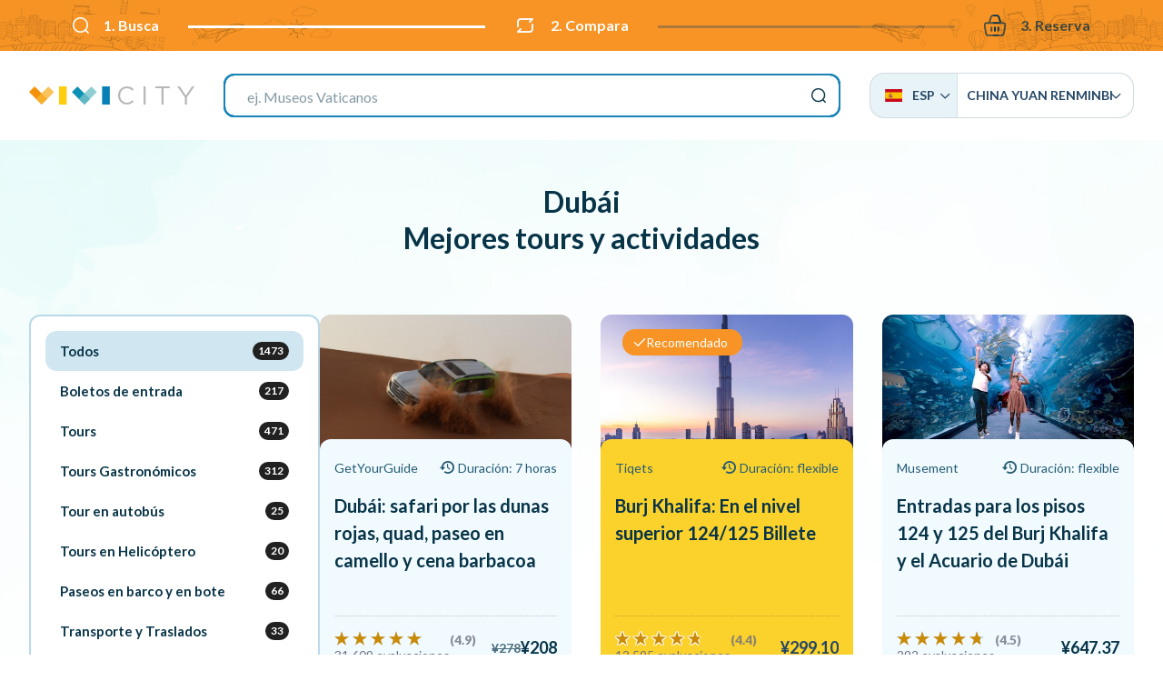

--- FILE ---
content_type: text/html; charset=UTF-8
request_url: https://vivi.city/es/ae/dubai?currency=CNY
body_size: 18215
content:
<!doctype html><html lang="es"><head>
<meta charset="utf-8"><meta http-equiv="x-ua-compatible" content="ie=edge"><meta name="viewport" content="width=device-width, initial-scale=1, maximum-scale=1, user-scalable=0, shrink-to-fit=no"><meta name="apple-mobile-web-app-capable" content="yes"/><meta name="csrf-token" content="nUH5dsDEk8HNgk23JFf6fGUctXBFw5NTmpyFAIge"><base href="//vivi.city/es"><title>Que hacer en Dubái: Tour y entradas sin cola | VIVI CITY</title><meta name="title" content="Que hacer en Dubái: Tour y entradas sin cola | VIVI CITY" /><meta property="og:title" content="Que hacer en Dubái: Tour y entradas sin cola | VIVI CITY" /><meta name="twitter:title" content="Que hacer en Dubái: Tour y entradas sin cola | VIVI CITY" /><meta name="description" content="Encuentra y reserva billete de ingreso rápido y tour guiado por Dubái con VIVI CITY, el motor de búsqueda para atracciones, museos y tour guiados." /><meta property="og:description" content="Encuentra y reserva billete de ingreso rápido y tour guiado por Dubái con VIVI CITY, el motor de búsqueda para atracciones, museos y tour guiados." /><meta name="twitter:description" content="Encuentra y reserva billete de ingreso rápido y tour guiado por Dubái con VIVI CITY, el motor de búsqueda para atracciones, museos y tour guiados." /><meta property="og:image" content="//vivi.city/images/v3/cover-fb-new.jpg"/><meta name="p:domain_verify" content="48e41cd3026ab9c9306f3ce9900a23db"/><link rel="canonical" href="//vivi.city/es/ae/dubai"/><link href="//fonts.googleapis.com/css?family=Lato:300,400,700,900&display=swap" rel="stylesheet"><link rel="stylesheet" href="/css/app.css?id=724bab7a701c6ed0ca88a0a11b48078f"><link rel="stylesheet" href="//cdn.jsdelivr.net/npm/flag-icon-css@3.4.2/css/flag-icon.min.css"><link rel="stylesheet" href="//cdn.jsdelivr.net/npm/tingle.js@0.15.1/dist/tingle.min.css"><link rel="stylesheet" href="//cdn.jsdelivr.net/npm/offside-js@1.4.0/dist/offside.min.css"><link rel="stylesheet" href="//cdn.jsdelivr.net/npm/aos@2.3.4/dist/aos.min.css"><link rel="stylesheet" href="//cdn.jsdelivr.net/npm/swiper@5.1.0/css/swiper.min.css"><link rel="stylesheet" href="//cdn.jsdelivr.net/npm/rateyo@2.3.5/min/jquery.rateyo.min.css"><link rel="icon" type="image/png" sizes="32x32" href="//vivi.city/images/favicon/favicon-32x32.png"><link rel="icon" type="image/png" sizes="16x16" href="//vivi.city/images/favicon/favicon-16x16.png"><link rel="manifest" href="//vivi.city/images/favicon/site.webmanifest"><link rel="mask-icon" href="//vivi.city/images/favicon/safari-pinned-tab.svg" color="#244665"><link rel="shortcut icon" href="//vivi.city/images/favicon/favicon.ico"><meta name="msapplication-TileColor" content="#ffffff"><meta name="msapplication-config" content="//vivi.city/images/favicon/browserconfig.xml"><meta name="theme-color" content="#ffffff"><link rel="alternate" hreflang="de" href="//vivi.city/de/ae/dubai"/><link rel="alternate" hreflang="en" href="//vivi.city/en/ae/dubai"/><link rel="alternate" hreflang="fr" href="//vivi.city/fr/ae/dubai"/><link rel="alternate" hreflang="it" href="//vivi.city/it/ae/dubai"/><link rel="alternate" hreflang="pt" href="//vivi.city/pt/ae/dubai"/><link rel="alternate" hreflang="sv" href="//vivi.city/sv/ae/dubai"/><link rel="alternate" hreflang="ru" href="//vivi.city/ru/ae/dubay"/><link rel="alternate" hreflang="zh" href="//vivi.city/zh/ae/dibai"/>
<style>.page_speed_221039316{ --stepPercentage: 50% } .page_speed_1104628710{ isolation:isolate } .page_speed_1857867714{ enable-background:new 0 0 1375.4 197.7; }</style>
</head><body class=""><div id="top" class="h-0 w-0"></div><header class="relative z-200"><div class="vivi-topbar"><div class="container"><ul class="step-progress-bar flex items-center justify-between text-cello relative container mx-auto overflow-hidden page_speed_221039316"><li class="mr-1 sm:mr-4 xl:mr-8 relative active xl:font-bold"><span class="flex items-center whitespace-no-wrap font-bold"><i class="icon-search mr-2 xl:mr-4 text-16 lg:text-18 sm:text-20 inline"></i> 1. Busca </span></li><li class="mr-1 sm:mr-4 xl:mr-8 relative active xl:font-bold"><span class="flex items-center whitespace-no-wrap font-bold"><i class="icon-compare mr-2 xl:mr-4 text-16 lg:text-18 sm:text-20 inline"></i> 2. Compara </span></li><li class="mr-1 sm:mr-4 xl:mr-8 relative xl:font-bold"><span class="flex items-center whitespace-no-wrap font-bold"><i class="icon-cart mr-2 xl:mr-4 text-16 lg:text-18 sm:text-20 inline"></i> 3. Reserva </span></li></ul></div></div><div class="header-bar z-50"><div class="top-bar"><div class="container mx-auto flex items-center gap-4 justify-center"><div class="flex-grow lg:flex-grow-0 text-center flex items-center justify-start"><a href="//vivi.city/es" class="logo inline-block"><svg class="h-5" xmlns="//www.w3.org/2000/svg" viewBox="0 0 450.88 49.58"><path d="M242.58 24.88v-.14c0-13.47 10.07-24.63 24.08-24.63 8.64 0 13.81 3.06 18.57 7.55l-3.67 3.95c-4-3.81-8.5-6.53-15-6.53-10.55 0-18.44 8.57-18.44 19.53v.14c0 11 8 19.66 18.44 19.66 6.53 0 10.82-2.52 15.37-6.87L285.5 41c-5 5-10.41 8.37-19 8.37-13.79 0-23.92-10.81-23.92-24.49zM312.35 0h5.59v49.54h-5.59zM361 5.17h-16.62V0h38.9v5.17h-16.62v44.35H361zM424.62 29.94L404 0h6.79l16.7 24.77L444.37 0h6.51l-20.6 29.87v19.67h-5.66z" fill="#b9b6b6"/><path fill="#f3920a" d="M.002 15.495L15.311.186l34.047 34.048L34.05 49.542z"/><path fill="#fab435" opacity=".8" class="page_speed_1104628710" d="M18.78 34.282L52.827.235l15.309 15.309-34.047 34.047z"/><path fill="#ffcd0f" d="M81.6.01h21.02v49.53H81.6z"/><path fill="#0b91b6" d="M116.764 15.48L132.073.17l34.054 34.055-15.309 15.309z"/><path fill="#74c2c8" opacity=".8" class="page_speed_1104628710" d="M135.549 34.273L169.603.22l15.309 15.31-34.054 34.053z"/><path fill="#0880b6" d="M199.1.01h21.02v49.53H199.1z"/></svg></a></div><div class="justify-center flex-1 mx-8 hidden lg:flex"><form action="//vivi.city/es/buscar" class="search-bar "><input type="hidden" name="_token" value="nUH5dsDEk8HNgk23JFf6fGUctXBFw5NTmpyFAIge"><label class="mb-0 text-20 flex justify-end"><input type="search" name="q" placeholder="ej. Taj Mahal" class="h-12 border-2 w-full px-6 outline-none rounded-sm" ></label><button type="submit" class="hidden">Buscar</button></form></div><div class="hidden lg:block"><div id="vivi-language-switcher" class="rename7 uppercase text-black relative inline-block text-left "><div class="rename7__rename1 grid grid-columns-2 md:inline-flex"><a href="" data-list="language" class="vivi-flags flex items-center"><span><i class="flag-icon flag-icon-es"></i> Esp</span><i class="icon-arrow text-10 mr-0"></i></a><a href="" data-list="currency" class="vivi-currency flex items-center gap-2"><span>¥</span> China Yuan Renminbi <i class="icon-arrow text-10 mr-0"></i></a></div><div class="rename7__rename2 absolute z-20 w-full md:w-auto" data-list="language"><div class="rename7__rename3 grid grid-columns-1 sm:grid-columns-2"><a href="//vivi.city/de/ae/dubai"><i class="flag-icon flag-icon-de"></i> Deu </a><a href="//vivi.city/en/ae/dubai"><i class="flag-icon flag-icon-gb"></i> Eng </a><a href="//vivi.city/fr/ae/dubai"><i class="flag-icon flag-icon-fr"></i> Fra </a><a href="//vivi.city/it/ae/dubai"><i class="flag-icon flag-icon-it"></i> Ita </a><a href="//vivi.city/pt/ae/dubai"><i class="flag-icon flag-icon-pt"></i> Por </a><a href="//vivi.city/sv/ae/dubai"><i class="flag-icon flag-icon-se"></i> Sve </a><a href="//vivi.city/ru/ae/dubay"><i class="flag-icon flag-icon-ru"></i> Ру́ </a><a href="//vivi.city/zh/ae/dibai"><i class="flag-icon flag-icon-cn"></i> 简体中 </a></div></div><div class="rename7__rename2 absolute z-20 w-full md:w-auto" data-list="currency"><div class="rename7__rename3 grid grid-columns-1 sm:grid-columns-2 md:grid-columns-3"><a href="//vivi.city/es/ae/dubai?currency=EUR" class="--top" > EUR – Euro </a><a href="//vivi.city/es/ae/dubai?currency=AUD" class="--top" > AUD – Australian Dollar </a><a href="//vivi.city/es/ae/dubai?currency=USD" class="--top" > USD – US Dollar </a><a href="//vivi.city/es/ae/dubai?currency=CHF" class="--top" > CHF – Swiss Franc </a><a href="//vivi.city/es/ae/dubai?currency=GBP" class="--top" > GBP – Pound Sterling </a><a href="//vivi.city/es/ae/dubai?currency=JPY" class="--top" > JPY – Japan, Yen </a><a href="//vivi.city/es/ae/dubai?currency=AED" > AED – UAE Dirham </a><a href="//vivi.city/es/ae/dubai?currency=ARS" > ARS – Argentine Peso </a><a href="//vivi.city/es/ae/dubai?currency=BGN" > BGN – Bulgarian Lev </a><a href="//vivi.city/es/ae/dubai?currency=CAD" > CAD – Canadian Dollar </a><a href="//vivi.city/es/ae/dubai?currency=CLP" > CLP – Chilean Peso </a><a href="//vivi.city/es/ae/dubai?currency=CNY" > CNY – China Yuan Renminbi </a><a href="//vivi.city/es/ae/dubai?currency=COP" > COP – Colombian Peso </a><a href="//vivi.city/es/ae/dubai?currency=CZK" > CZK – Czech Koruna </a><a href="//vivi.city/es/ae/dubai?currency=DKK" > DKK – Danish Krone </a><a href="//vivi.city/es/ae/dubai?currency=EGP" > EGP – Egyptian Pound </a><a href="//vivi.city/es/ae/dubai?currency=HKD" > HKD – Hong Kong Dollar </a><a href="//vivi.city/es/ae/dubai?currency=HRK" > HRK – Croatian Kuna </a><a href="//vivi.city/es/ae/dubai?currency=HUF" > HUF – Hungary, Forint </a><a href="//vivi.city/es/ae/dubai?currency=IDR" > IDR – Indonesia, Rupiah </a><a href="//vivi.city/es/ae/dubai?currency=ILS" > ILS – New Israeli Shekel </a><a href="//vivi.city/es/ae/dubai?currency=INR" > INR – Indian Rupee </a><a href="//vivi.city/es/ae/dubai?currency=KRW" > KRW – South Korea, Won </a><a href="//vivi.city/es/ae/dubai?currency=MAD" > MAD – Moroccan Dirham </a><a href="//vivi.city/es/ae/dubai?currency=MXN" > MXN – Mexican Peso </a><a href="//vivi.city/es/ae/dubai?currency=MYR" > MYR – Malaysian Ringgit </a><a href="//vivi.city/es/ae/dubai?currency=NOK" > NOK – Norwegian Krone </a><a href="//vivi.city/es/ae/dubai?currency=NZD" > NZD – New Zealand Dollar </a><a href="//vivi.city/es/ae/dubai?currency=PHP" > PHP – Philippine Peso </a><a href="//vivi.city/es/ae/dubai?currency=PLN" > PLN – Poland, Zloty </a><a href="//vivi.city/es/ae/dubai?currency=RON" > RON – Romania, New Leu </a><a href="//vivi.city/es/ae/dubai?currency=RUB" > RUB – Russian Ruble </a><a href="//vivi.city/es/ae/dubai?currency=SEK" > SEK – Swedish Krona </a><a href="//vivi.city/es/ae/dubai?currency=SGD" > SGD – Singapore Dollar </a><a href="//vivi.city/es/ae/dubai?currency=THB" > THB – Thailand, Baht </a><a href="//vivi.city/es/ae/dubai?currency=TRY" > TRY – Turkish Lira </a><a href="//vivi.city/es/ae/dubai?currency=UAH" > UAH – Ukraine, Hryvnia </a><a href="//vivi.city/es/ae/dubai?currency=UYU" > UYU – Peso Uruguayo </a><a href="//vivi.city/es/ae/dubai?currency=VND" > VND – Viet Nam, Dong </a><a href="//vivi.city/es/ae/dubai?currency=ZAR" > ZAR – South Africa, Rand </a></div></div></div></div><button class="w-8 flex items-center justify-end lg:hidden"><span class="anim-icon-search-to-x offside-search-toggle"></span></button></div></div></div></header><main class="relative "><div id="vivi-products__list" class="container mx-auto rename17 vivi-products-sidebar"><div class="vivi-sec-header text-center"><h2 class="text-12 lg:text-base"> Dubái <br /> Mejores tours y actividades </h2></div><div class="vivi-sec-body"><div class="below-bar "><div class="below-bar-inner"><div class="rename31 relative"><div class="swiper-container"><div class="swiper-wrapper"><a class="switch font-bold leading-none select-none cursor-pointer flex items-center gap-2 px-3 swiper-slide active "><span class="">Todos</span><span class="num-products">1473</span></a><a class="switch font-bold leading-none select-none cursor-pointer flex items-center gap-2 px-3 swiper-slide " data-filter="1" ><span class="">Boletos de entrada</span><span class="num-products">217</span></a><a class="switch font-bold leading-none select-none cursor-pointer flex items-center gap-2 px-3 swiper-slide " data-filter="2" ><span class="">Tours</span><span class="num-products">471</span></a><a class="switch font-bold leading-none select-none cursor-pointer flex items-center gap-2 px-3 swiper-slide " data-filter="5" ><span class="">Tours Gastronómicos</span><span class="num-products">312</span></a><a class="switch font-bold leading-none select-none cursor-pointer flex items-center gap-2 px-3 swiper-slide " data-filter="6" ><span class="">Tour en autobús</span><span class="num-products">25</span></a><a class="switch font-bold leading-none select-none cursor-pointer flex items-center gap-2 px-3 swiper-slide " data-filter="19" ><span class="">Tours en Helicóptero</span><span class="num-products">20</span></a><a class="switch font-bold leading-none select-none cursor-pointer flex items-center gap-2 px-3 swiper-slide " data-filter="17" ><span class="">Paseos en barco y en bote</span><span class="num-products">66</span></a><a class="switch font-bold leading-none select-none cursor-pointer flex items-center gap-2 px-3 swiper-slide " data-filter="13" ><span class="">Transporte y Traslados</span><span class="num-products">33</span></a><a class="switch font-bold leading-none select-none cursor-pointer flex items-center gap-2 px-3 swiper-slide " data-filter="32" ><span class="">Experiencias de Lujo</span><span class="num-products">292</span></a><a class="switch font-bold leading-none select-none cursor-pointer flex items-center gap-2 px-3 swiper-slide " data-filter="44" ><span class="">Museos, Exposiciones y Galerías</span><span class="num-products">37</span></a></div></div></div><div class="filters items-center mb-0 container mx-auto px-4 hidden lg:flex"><div class="flex flex-col gap-4"><div class="filters__title text-20 font-bold">¿Cuál es tu presupuesto?</div><div class="flex flex-grow items-center rename15 filters__slider"><div class="rename15__rename1 font-bold">¥0 </div><div class="rename15__rename2 flex-grow mx-6"></div><div class="rename15__rename3 font-bold" data-price-max></div></div><div class="filters__offer text-center mt-6 md:mt-0 inline-block relative py-2 sticky:py-0"><label class="select-none cursor-pointer relative flex items-center gap-3 checkbox --ra dio mb-0 "><input class="w-5 h-5" type="checkbox" name="promotion" value="1" ><span class="checkbox__label flex items-center">Mostrar sólo las actividades en oferta</span></label></div></div></div></div></div><div class="vivi-products-wrapper"><div class="grid sm:grid-columns-2 lg:grid-columns-3 rename20 gap-0 sm:gap-4 lg:gap-8"><div class="product product__item rounded-3 overflow-hidden select-none relative " data-price="208.1412652"><div class="product__inner flex flex-col justify-end"><picture class="product__image"><!--<source data-srcset="//cdn.getyourguide.com/img/tour/2f98231efd4b13b16d12f3944ab6df158f130590b0ff3343b9ecd82500cc81b4.jpeg/57.jpg" media="(min-width: 1280px)"><source data-srcset="//cdn.getyourguide.com/img/tour/2f98231efd4b13b16d12f3944ab6df158f130590b0ff3343b9ecd82500cc81b4.jpeg/57.jpg" media="(min-width: 1024px)"><source data-srcset="//cdn.getyourguide.com/img/tour/2f98231efd4b13b16d12f3944ab6df158f130590b0ff3343b9ecd82500cc81b4.jpeg/57.jpg" media="(min-width: 768px)">--><source data-srcset="//vivi.city/proxy/image/img/tour/2f98231efd4b13b16d12f3944ab6df158f130590b0ff3343b9ecd82500cc81b4.jpeg/57.jpg" media="(min-width: 1280px)" data-origin="//cdn.getyourguide.com/img/tour/2f98231efd4b13b16d12f3944ab6df158f130590b0ff3343b9ecd82500cc81b4.jpeg/57.jpg"><source data-srcset="//vivi.city/proxy/image/img/tour/2f98231efd4b13b16d12f3944ab6df158f130590b0ff3343b9ecd82500cc81b4.jpeg/57.jpg" media="(min-width: 1024px)" data-origin="//cdn.getyourguide.com/img/tour/2f98231efd4b13b16d12f3944ab6df158f130590b0ff3343b9ecd82500cc81b4.jpeg/57.jpg"><source data-srcset="//vivi.city/proxy/image/img/tour/2f98231efd4b13b16d12f3944ab6df158f130590b0ff3343b9ecd82500cc81b4.jpeg/57.jpg" media="(min-width: 768px)" data-origin="//cdn.getyourguide.com/img/tour/2f98231efd4b13b16d12f3944ab6df158f130590b0ff3343b9ecd82500cc81b4.jpeg/57.jpg"><img src="[data-uri]" data-src="//vivi.city/proxy/image/img/tour/2f98231efd4b13b16d12f3944ab6df158f130590b0ff3343b9ecd82500cc81b4.jpeg/57.jpg" alt="Dubái: safari por las dunas rojas, quad, paseo en camello y cena barbacoa" class="lazy absolute top-0 left-0 w-full h-full object-cover lg:z-0" onerror="this.src=&#039;//vivi.city/images/default-product-placeholder.jpg&#039;; this.onerror=null;"></img></picture><div class="product__content p-2 w-2/3 lg:w-auto lg:p-4 flex flex-col"><div class="product-metas flex justify-between items-center text-12 mb-2 lg:text-14 lg:mb-3"><span class="product-cat">GetYourGuide</span><div><i class="icon-counterclockwise mr-1"></i><span class="hidden md:inline">Duración: 7 horas</span><span class="md:hidden">7 horas</span></div></div><div class="font-bold product__title ">Dubái: safari por las dunas rojas, quad, paseo en camello y cena barbacoa</div><div class="product__reviews__price flex items-center justify-between pt-4 mt-auto"><div class="product-reviews-wrapper"><div class="product__reviews flex flex-col gap-1" data-rating="4.89"> 31.609 evaluaciones </div><div class="rating-number"><p>(4.9)</p></div></div><div class="product__price-box overflow-hidden flex items-center gap-4 justify-center ml-auto"><div class="product__price-full opacity-70 line-through text-14 font-semibold"> ¥278 </div><div class="product__price font-bold text-18">¥208</div></div></div></div></div><a href="//vivi.city/es/vas/Fg36ycd6" target="_blank" rel="noopener noreferrer" class="absolute top-0 left-0 w-full h-full bg-black z-10 opacity-0 hover:opacity-10 product__mask" aria-label="Open external link" ></a></div><div class="product product__item rounded-3 overflow-hidden select-none relative featured " data-price="299.100637"><div class="product__inner flex flex-col justify-end"><picture class="product__image"><!--<source data-srcset="//aws-tiqets-cdn.imgix.net/images/content/794bd846c88b4c4ca10678ad44e753cb.jpg?auto=format%2Ccompress&amp;fit=crop&amp;h=500&amp;q=70&amp;w=500" media="(min-width: 1280px)"><source data-srcset="//aws-tiqets-cdn.imgix.net/images/content/794bd846c88b4c4ca10678ad44e753cb.jpg?auto=format%2Ccompress&amp;fit=crop&amp;h=500&amp;q=70&amp;w=500" media="(min-width: 1024px)"><source data-srcset="//aws-tiqets-cdn.imgix.net/images/content/794bd846c88b4c4ca10678ad44e753cb.jpg?auto=format%2Ccompress&amp;fit=crop&amp;h=500&amp;q=70&amp;w=500" media="(min-width: 768px)">--><source data-srcset="//aws-tiqets-cdn.imgix.net/images/content/794bd846c88b4c4ca10678ad44e753cb.jpg?auto=format%2Ccompress&amp;fit=crop&amp;h=500&amp;q=70&amp;w=500" media="(min-width: 1280px)" data-origin="//aws-tiqets-cdn.imgix.net/images/content/794bd846c88b4c4ca10678ad44e753cb.jpg?auto=format%2Ccompress&amp;fit=crop&amp;h=500&amp;q=70&amp;w=500"><source data-srcset="//aws-tiqets-cdn.imgix.net/images/content/794bd846c88b4c4ca10678ad44e753cb.jpg?auto=format%2Ccompress&amp;fit=crop&amp;h=500&amp;q=70&amp;w=500" media="(min-width: 1024px)" data-origin="//aws-tiqets-cdn.imgix.net/images/content/794bd846c88b4c4ca10678ad44e753cb.jpg?auto=format%2Ccompress&amp;fit=crop&amp;h=500&amp;q=70&amp;w=500"><source data-srcset="//aws-tiqets-cdn.imgix.net/images/content/794bd846c88b4c4ca10678ad44e753cb.jpg?auto=format%2Ccompress&amp;fit=crop&amp;h=500&amp;q=70&amp;w=500" media="(min-width: 768px)" data-origin="//aws-tiqets-cdn.imgix.net/images/content/794bd846c88b4c4ca10678ad44e753cb.jpg?auto=format%2Ccompress&amp;fit=crop&amp;h=500&amp;q=70&amp;w=500"><img src="[data-uri]" data-src="//aws-tiqets-cdn.imgix.net/images/content/794bd846c88b4c4ca10678ad44e753cb.jpg?auto=format%2Ccompress&amp;fit=crop&amp;h=500&amp;q=70&amp;w=500" alt="Burj Khalifa: En el nivel superior 124/125 Billete" class="lazy absolute top-0 left-0 w-full h-full object-cover lg:z-0" onerror="this.src=&#039;//vivi.city/images/default-product-placeholder.jpg&#039;; this.onerror=null;"></img><div class="product__featured inline-flex gap-1 items-center text-white rounded-full py-1 pr-4 pl-3 text-14 -ml-2 absolute top-4 left-8"><span><svg xmlns="//www.w3.org/2000/svg" width="14" height="9" viewBox="0 0 14 9" fill="none"><path fill-rule="evenodd" clip-rule="evenodd" d="M13.1279 0.305054C13.2529 0.430073 13.3231 0.599611 13.3231 0.776388C13.3231 0.953164 13.2529 1.1227 13.1279 1.24772L5.63322 8.74305C5.56512 8.81119 5.48426 8.86523 5.39526 8.90211C5.30627 8.93898 5.21088 8.95796 5.11455 8.95796C5.01822 8.95796 4.92283 8.93898 4.83384 8.90211C4.74484 8.86523 4.66398 8.81119 4.59588 8.74305L0.871884 5.01905C0.809944 4.95711 0.760811 4.88358 0.727289 4.80265C0.693767 4.72172 0.676514 4.63498 0.676514 4.54739C0.676514 4.45979 0.693767 4.37305 0.727289 4.29212C0.760811 4.21119 0.809944 4.13766 0.871884 4.07572C0.933825 4.01378 1.00736 3.96465 1.08829 3.93113C1.16922 3.8976 1.25595 3.88035 1.34355 3.88035C1.43115 3.88035 1.51789 3.8976 1.59882 3.93113C1.67974 3.96465 1.75328 4.01378 1.81522 4.07572L5.11522 7.37572L12.1846 0.305054C12.3096 0.180074 12.4791 0.109863 12.6559 0.109863C12.8327 0.109863 13.0029 0.180074 13.1279 0.305054Z" fill="white"/></svg></span> Recomendado </div></picture><div class="product__content p-2 w-2/3 lg:w-auto lg:p-4 flex flex-col"><div class="product-metas flex justify-between items-center text-12 mb-2 lg:text-14 lg:mb-3"><span class="product-cat">Tiqets</span><div><i class="icon-counterclockwise mr-1"></i><span class="hidden md:inline">Duración: flexible</span><span class="md:hidden">flexible</span></div></div><div class="font-bold product__title ">Burj Khalifa: En el nivel superior 124/125 Billete</div><div class="product__reviews__price flex items-center justify-between pt-4 mt-auto"><div class="product-reviews-wrapper"><div class="product__reviews flex flex-col gap-1" data-rating="4.4"> 12.595 evaluaciones </div><div class="rating-number"><p>(4.4)</p></div></div><div class="product__price-box overflow-hidden flex items-center gap-4 justify-center ml-auto"><div class="product__price font-bold text-18">¥299.10</div></div></div></div></div><a href="//vivi.city/es/vas/4eSjzwOtePy" target="_blank" rel="noopener noreferrer" class="absolute top-0 left-0 w-full h-full bg-black z-10 opacity-0 hover:opacity-10 product__mask" aria-label="Open external link" ></a></div><div class="product product__item rounded-3 overflow-hidden select-none relative " data-price="647.368502"><div class="product__inner flex flex-col justify-end"><picture class="product__image"><!--<source data-srcset="//images.musement.com/cover/0169/67/thumb_16866371_cover_header.jpg?w=540" media="(min-width: 1280px)"><source data-srcset="//images.musement.com/cover/0169/67/thumb_16866371_cover_header.jpg?w=540" media="(min-width: 1024px)"><source data-srcset="//images.musement.com/cover/0169/67/thumb_16866371_cover_header.jpg?w=540" media="(min-width: 768px)">--><source data-srcset="//images.musement.com/cover/0169/67/thumb_16866371_cover_header.jpg?w=540" media="(min-width: 1280px)" data-origin="//images.musement.com/cover/0169/67/thumb_16866371_cover_header.jpg?w=540"><source data-srcset="//images.musement.com/cover/0169/67/thumb_16866371_cover_header.jpg?w=540" media="(min-width: 1024px)" data-origin="//images.musement.com/cover/0169/67/thumb_16866371_cover_header.jpg?w=540"><source data-srcset="//images.musement.com/cover/0169/67/thumb_16866371_cover_header.jpg?w=540" media="(min-width: 768px)" data-origin="//images.musement.com/cover/0169/67/thumb_16866371_cover_header.jpg?w=540"><img src="[data-uri]" data-src="//images.musement.com/cover/0169/67/thumb_16866371_cover_header.jpg?w=540" alt="Entradas para los pisos 124 y 125 del Burj Khalifa y el Acuario de Dubái" class="lazy absolute top-0 left-0 w-full h-full object-cover lg:z-0" onerror="this.src=&#039;//vivi.city/images/default-product-placeholder.jpg&#039;; this.onerror=null;"></img></picture><div class="product__content p-2 w-2/3 lg:w-auto lg:p-4 flex flex-col"><div class="product-metas flex justify-between items-center text-12 mb-2 lg:text-14 lg:mb-3"><span class="product-cat">Musement</span><div><i class="icon-counterclockwise mr-1"></i><span class="hidden md:inline">Duración: flexible</span><span class="md:hidden">flexible</span></div></div><div class="font-bold product__title ">Entradas para los pisos 124 y 125 del Burj Khalifa y el Acuario de Dubái</div><div class="product__reviews__price flex items-center justify-between pt-4 mt-auto"><div class="product-reviews-wrapper"><div class="product__reviews flex flex-col gap-1" data-rating="4.5"> 292 evaluaciones </div><div class="rating-number"><p>(4.5)</p></div></div><div class="product__price-box overflow-hidden flex items-center gap-4 justify-center ml-auto"><div class="product__price font-bold text-18">¥647.37</div></div></div></div></div><a href="//vivi.city/es/vas/3mz6tAXsvfFZz6lw9vAWnUfk7L7PSDYyE8FinbdfhS9458Ileg" target="_blank" rel="noopener noreferrer" class="absolute top-0 left-0 w-full h-full bg-black z-10 opacity-0 hover:opacity-10 product__mask" aria-label="Open external link" ></a></div><div class="product product__item rounded-3 overflow-hidden select-none relative " data-price="398.00871066"><div class="product__inner flex flex-col justify-end"><picture class="product__image"><!--<source data-srcset="//aws-tiqets-cdn.imgix.net/images/content/794bd846c88b4c4ca10678ad44e753cb.jpg?auto=format%2Ccompress&amp;fit=crop&amp;h=500&amp;q=70&amp;w=500" media="(min-width: 1280px)"><source data-srcset="//aws-tiqets-cdn.imgix.net/images/content/794bd846c88b4c4ca10678ad44e753cb.jpg?auto=format%2Ccompress&amp;fit=crop&amp;h=500&amp;q=70&amp;w=500" media="(min-width: 1024px)"><source data-srcset="//aws-tiqets-cdn.imgix.net/images/content/794bd846c88b4c4ca10678ad44e753cb.jpg?auto=format%2Ccompress&amp;fit=crop&amp;h=500&amp;q=70&amp;w=500" media="(min-width: 768px)">--><source data-srcset="//aws-tiqets-cdn.imgix.net/images/content/794bd846c88b4c4ca10678ad44e753cb.jpg?auto=format%2Ccompress&amp;fit=crop&amp;h=500&amp;q=70&amp;w=500" media="(min-width: 1280px)" data-origin="//aws-tiqets-cdn.imgix.net/images/content/794bd846c88b4c4ca10678ad44e753cb.jpg?auto=format%2Ccompress&amp;fit=crop&amp;h=500&amp;q=70&amp;w=500"><source data-srcset="//aws-tiqets-cdn.imgix.net/images/content/794bd846c88b4c4ca10678ad44e753cb.jpg?auto=format%2Ccompress&amp;fit=crop&amp;h=500&amp;q=70&amp;w=500" media="(min-width: 1024px)" data-origin="//aws-tiqets-cdn.imgix.net/images/content/794bd846c88b4c4ca10678ad44e753cb.jpg?auto=format%2Ccompress&amp;fit=crop&amp;h=500&amp;q=70&amp;w=500"><source data-srcset="//aws-tiqets-cdn.imgix.net/images/content/794bd846c88b4c4ca10678ad44e753cb.jpg?auto=format%2Ccompress&amp;fit=crop&amp;h=500&amp;q=70&amp;w=500" media="(min-width: 768px)" data-origin="//aws-tiqets-cdn.imgix.net/images/content/794bd846c88b4c4ca10678ad44e753cb.jpg?auto=format%2Ccompress&amp;fit=crop&amp;h=500&amp;q=70&amp;w=500"><img src="[data-uri]" data-src="//aws-tiqets-cdn.imgix.net/images/content/794bd846c88b4c4ca10678ad44e753cb.jpg?auto=format%2Ccompress&amp;fit=crop&amp;h=500&amp;q=70&amp;w=500" alt="Burj Khalifa: Plantas 124 y 125" class="lazy absolute top-0 left-0 w-full h-full object-cover lg:z-0" onerror="this.src=&#039;//vivi.city/images/default-product-placeholder.jpg&#039;; this.onerror=null;"></img></picture><div class="product__content p-2 w-2/3 lg:w-auto lg:p-4 flex flex-col"><div class="product-metas flex justify-between items-center text-12 mb-2 lg:text-14 lg:mb-3"><span class="product-cat">Tiqets</span><div><i class="icon-counterclockwise mr-1"></i><span class="hidden md:inline">Duración: flexible</span><span class="md:hidden">flexible</span></div></div><div class="font-bold product__title ">Burj Khalifa: Plantas 124 y 125</div><div class="product__reviews__price flex items-center justify-between pt-4 mt-auto"><div class="product-reviews-wrapper"><div class="product__reviews flex flex-col gap-1" data-rating="4.4"> 8.644 evaluaciones </div><div class="rating-number"><p>(4.4)</p></div></div><div class="product__price-box overflow-hidden flex items-center gap-4 justify-center ml-auto"><div class="product__price font-bold text-18">¥398.01</div></div></div></div></div><a href="//vivi.city/es/vas/17txtLGBin" target="_blank" rel="noopener noreferrer" class="absolute top-0 left-0 w-full h-full bg-black z-10 opacity-0 hover:opacity-10 product__mask" aria-label="Open external link" ></a></div><div class="product product__item rounded-3 overflow-hidden select-none relative " data-price="209.12460976"><div class="product__inner flex flex-col justify-end"><picture class="product__image"><!--<source data-srcset="//cdn.getyourguide.com/img/tour/92a2eafb8850d4e42d91fff76b9d37c58cd6b06a28db05be521e8b22183f26b8.jpeg/57.jpg" media="(min-width: 1280px)"><source data-srcset="//cdn.getyourguide.com/img/tour/92a2eafb8850d4e42d91fff76b9d37c58cd6b06a28db05be521e8b22183f26b8.jpeg/57.jpg" media="(min-width: 1024px)"><source data-srcset="//cdn.getyourguide.com/img/tour/92a2eafb8850d4e42d91fff76b9d37c58cd6b06a28db05be521e8b22183f26b8.jpeg/57.jpg" media="(min-width: 768px)">--><source data-srcset="//vivi.city/proxy/image/img/tour/92a2eafb8850d4e42d91fff76b9d37c58cd6b06a28db05be521e8b22183f26b8.jpeg/57.jpg" media="(min-width: 1280px)" data-origin="//cdn.getyourguide.com/img/tour/92a2eafb8850d4e42d91fff76b9d37c58cd6b06a28db05be521e8b22183f26b8.jpeg/57.jpg"><source data-srcset="//vivi.city/proxy/image/img/tour/92a2eafb8850d4e42d91fff76b9d37c58cd6b06a28db05be521e8b22183f26b8.jpeg/57.jpg" media="(min-width: 1024px)" data-origin="//cdn.getyourguide.com/img/tour/92a2eafb8850d4e42d91fff76b9d37c58cd6b06a28db05be521e8b22183f26b8.jpeg/57.jpg"><source data-srcset="//vivi.city/proxy/image/img/tour/92a2eafb8850d4e42d91fff76b9d37c58cd6b06a28db05be521e8b22183f26b8.jpeg/57.jpg" media="(min-width: 768px)" data-origin="//cdn.getyourguide.com/img/tour/92a2eafb8850d4e42d91fff76b9d37c58cd6b06a28db05be521e8b22183f26b8.jpeg/57.jpg"><img src="[data-uri]" data-src="//vivi.city/proxy/image/img/tour/92a2eafb8850d4e42d91fff76b9d37c58cd6b06a28db05be521e8b22183f26b8.jpeg/57.jpg" alt="Dubái: safari por el desierto con barbacoa y paseo en quad" class="lazy absolute top-0 left-0 w-full h-full object-cover lg:z-0" onerror="this.src=&#039;//vivi.city/images/default-product-placeholder.jpg&#039;; this.onerror=null;"></img></picture><div class="product__content p-2 w-2/3 lg:w-auto lg:p-4 flex flex-col"><div class="product-metas flex justify-between items-center text-12 mb-2 lg:text-14 lg:mb-3"><span class="product-cat">GetYourGuide</span><div><i class="icon-counterclockwise mr-1"></i><span class="hidden md:inline">Duración: 7 horas</span><span class="md:hidden">7 horas</span></div></div><div class="font-bold product__title ">Dubái: safari por el desierto con barbacoa y paseo en quad</div><div class="product__reviews__price flex items-center justify-between pt-4 mt-auto"><div class="product-reviews-wrapper"><div class="product__reviews flex flex-col gap-1" data-rating="4.91"> 19.475 evaluaciones </div><div class="rating-number"><p>(4.9)</p></div></div><div class="product__price-box overflow-hidden flex items-center gap-4 justify-center ml-auto"><div class="product__price-full opacity-70 line-through text-14 font-semibold"> ¥246 </div><div class="product__price font-bold text-18">¥209</div></div></div></div></div><a href="//vivi.city/es/vas/FfkItLlL" target="_blank" rel="noopener noreferrer" class="absolute top-0 left-0 w-full h-full bg-black z-10 opacity-0 hover:opacity-10 product__mask" aria-label="Open external link" ></a></div><div class="product product__item rounded-3 overflow-hidden select-none relative " data-price="208.46904672"><div class="product__inner flex flex-col justify-end"><picture class="product__image"><!--<source data-srcset="//cdn.getyourguide.com/img/tour/a6bb42625c2bf044aefc1da2d119efad753a6e244b2869f5bb4d3df8c477b51a.jpg/57.jpg" media="(min-width: 1280px)"><source data-srcset="//cdn.getyourguide.com/img/tour/a6bb42625c2bf044aefc1da2d119efad753a6e244b2869f5bb4d3df8c477b51a.jpg/57.jpg" media="(min-width: 1024px)"><source data-srcset="//cdn.getyourguide.com/img/tour/a6bb42625c2bf044aefc1da2d119efad753a6e244b2869f5bb4d3df8c477b51a.jpg/57.jpg" media="(min-width: 768px)">--><source data-srcset="//vivi.city/proxy/image/img/tour/a6bb42625c2bf044aefc1da2d119efad753a6e244b2869f5bb4d3df8c477b51a.jpg/57.jpg" media="(min-width: 1280px)" data-origin="//cdn.getyourguide.com/img/tour/a6bb42625c2bf044aefc1da2d119efad753a6e244b2869f5bb4d3df8c477b51a.jpg/57.jpg"><source data-srcset="//vivi.city/proxy/image/img/tour/a6bb42625c2bf044aefc1da2d119efad753a6e244b2869f5bb4d3df8c477b51a.jpg/57.jpg" media="(min-width: 1024px)" data-origin="//cdn.getyourguide.com/img/tour/a6bb42625c2bf044aefc1da2d119efad753a6e244b2869f5bb4d3df8c477b51a.jpg/57.jpg"><source data-srcset="//vivi.city/proxy/image/img/tour/a6bb42625c2bf044aefc1da2d119efad753a6e244b2869f5bb4d3df8c477b51a.jpg/57.jpg" media="(min-width: 768px)" data-origin="//cdn.getyourguide.com/img/tour/a6bb42625c2bf044aefc1da2d119efad753a6e244b2869f5bb4d3df8c477b51a.jpg/57.jpg"><img src="[data-uri]" data-src="//vivi.city/proxy/image/img/tour/a6bb42625c2bf044aefc1da2d119efad753a6e244b2869f5bb4d3df8c477b51a.jpg/57.jpg" alt="Dubái: safari por el desierto, paseo en camello, sandboard, quad" class="lazy absolute top-0 left-0 w-full h-full object-cover lg:z-0" onerror="this.src=&#039;//vivi.city/images/default-product-placeholder.jpg&#039;; this.onerror=null;"></img></picture><div class="product__content p-2 w-2/3 lg:w-auto lg:p-4 flex flex-col"><div class="product-metas flex justify-between items-center text-12 mb-2 lg:text-14 lg:mb-3"><span class="product-cat">GetYourGuide</span><div><i class="icon-counterclockwise mr-1"></i><span class="hidden md:inline">Duración: 7 horas</span><span class="md:hidden">7 horas</span></div></div><div class="font-bold product__title ">Dubái: safari por el desierto, paseo en camello, sandboard, quad</div><div class="product__reviews__price flex items-center justify-between pt-4 mt-auto"><div class="product-reviews-wrapper"><div class="product__reviews flex flex-col gap-1" data-rating="4.92"> 16.141 evaluaciones </div><div class="rating-number"><p>(4.9)</p></div></div><div class="product__price-box overflow-hidden flex items-center gap-4 justify-center ml-auto"><div class="product__price-full opacity-70 line-through text-14 font-semibold"> ¥245 </div><div class="product__price font-bold text-18">¥208</div></div></div></div></div><a href="//vivi.city/es/vas/12hkYUZlzj" target="_blank" rel="noopener noreferrer" class="absolute top-0 left-0 w-full h-full bg-black z-10 opacity-0 hover:opacity-10 product__mask" aria-label="Open external link" ></a></div><div class="product product__item rounded-3 overflow-hidden select-none relative " data-price="169.29915508"><div class="product__inner flex flex-col justify-end"><picture class="product__image"><!--<source data-srcset="//aws-tiqets-cdn.imgix.net/images/content/91ef87eb512b40f5a127f3c571b6d5e0.jpg?auto=format%2Ccompress&amp;fit=crop&amp;h=500&amp;q=70&amp;w=500" media="(min-width: 1280px)"><source data-srcset="//aws-tiqets-cdn.imgix.net/images/content/91ef87eb512b40f5a127f3c571b6d5e0.jpg?auto=format%2Ccompress&amp;fit=crop&amp;h=500&amp;q=70&amp;w=500" media="(min-width: 1024px)"><source data-srcset="//aws-tiqets-cdn.imgix.net/images/content/91ef87eb512b40f5a127f3c571b6d5e0.jpg?auto=format%2Ccompress&amp;fit=crop&amp;h=500&amp;q=70&amp;w=500" media="(min-width: 768px)">--><source data-srcset="//aws-tiqets-cdn.imgix.net/images/content/91ef87eb512b40f5a127f3c571b6d5e0.jpg?auto=format%2Ccompress&amp;fit=crop&amp;h=500&amp;q=70&amp;w=500" media="(min-width: 1280px)" data-origin="//aws-tiqets-cdn.imgix.net/images/content/91ef87eb512b40f5a127f3c571b6d5e0.jpg?auto=format%2Ccompress&amp;fit=crop&amp;h=500&amp;q=70&amp;w=500"><source data-srcset="//aws-tiqets-cdn.imgix.net/images/content/91ef87eb512b40f5a127f3c571b6d5e0.jpg?auto=format%2Ccompress&amp;fit=crop&amp;h=500&amp;q=70&amp;w=500" media="(min-width: 1024px)" data-origin="//aws-tiqets-cdn.imgix.net/images/content/91ef87eb512b40f5a127f3c571b6d5e0.jpg?auto=format%2Ccompress&amp;fit=crop&amp;h=500&amp;q=70&amp;w=500"><source data-srcset="//aws-tiqets-cdn.imgix.net/images/content/91ef87eb512b40f5a127f3c571b6d5e0.jpg?auto=format%2Ccompress&amp;fit=crop&amp;h=500&amp;q=70&amp;w=500" media="(min-width: 768px)" data-origin="//aws-tiqets-cdn.imgix.net/images/content/91ef87eb512b40f5a127f3c571b6d5e0.jpg?auto=format%2Ccompress&amp;fit=crop&amp;h=500&amp;q=70&amp;w=500"><img src="[data-uri]" data-src="//aws-tiqets-cdn.imgix.net/images/content/91ef87eb512b40f5a127f3c571b6d5e0.jpg?auto=format%2Ccompress&amp;fit=crop&amp;h=500&amp;q=70&amp;w=500" alt="Museo de las Ilusiones de Dubái: Entrada" class="lazy absolute top-0 left-0 w-full h-full object-cover lg:z-0" onerror="this.src=&#039;//vivi.city/images/default-product-placeholder.jpg&#039;; this.onerror=null;"></img></picture><div class="product__content p-2 w-2/3 lg:w-auto lg:p-4 flex flex-col"><div class="product-metas flex justify-between items-center text-12 mb-2 lg:text-14 lg:mb-3"><span class="product-cat">Tiqets</span><div><i class="icon-counterclockwise mr-1"></i><span class="hidden md:inline">Duración: flexible</span><span class="md:hidden">flexible</span></div></div><div class="font-bold product__title ">Museo de las Ilusiones de Dubái: Entrada</div><div class="product__reviews__price flex items-center justify-between pt-4 mt-auto"><div class="product-reviews-wrapper"><div class="product__reviews flex flex-col gap-1" data-rating="4.5"> 101 evaluaciones </div><div class="rating-number"><p>(4.5)</p></div></div><div class="product__price-box overflow-hidden flex items-center gap-4 justify-center ml-auto"><div class="product__price font-bold text-18">¥169.30</div></div></div></div></div><a href="//vivi.city/es/vas/17txtNXo6o" target="_blank" rel="noopener noreferrer" class="absolute top-0 left-0 w-full h-full bg-black z-10 opacity-0 hover:opacity-10 product__mask" aria-label="Open external link" ></a></div><div class="product product__item rounded-3 overflow-hidden select-none relative " data-price="483.477742"><div class="product__inner flex flex-col justify-end"><picture class="product__image"><!--<source data-srcset="//images.musement.com/cover/0174/90/thumb_17389290_cover_header.jpg?w=540" media="(min-width: 1280px)"><source data-srcset="//images.musement.com/cover/0174/90/thumb_17389290_cover_header.jpg?w=540" media="(min-width: 1024px)"><source data-srcset="//images.musement.com/cover/0174/90/thumb_17389290_cover_header.jpg?w=540" media="(min-width: 768px)">--><source data-srcset="//images.musement.com/cover/0174/90/thumb_17389290_cover_header.jpg?w=540" media="(min-width: 1280px)" data-origin="//images.musement.com/cover/0174/90/thumb_17389290_cover_header.jpg?w=540"><source data-srcset="//images.musement.com/cover/0174/90/thumb_17389290_cover_header.jpg?w=540" media="(min-width: 1024px)" data-origin="//images.musement.com/cover/0174/90/thumb_17389290_cover_header.jpg?w=540"><source data-srcset="//images.musement.com/cover/0174/90/thumb_17389290_cover_header.jpg?w=540" media="(min-width: 768px)" data-origin="//images.musement.com/cover/0174/90/thumb_17389290_cover_header.jpg?w=540"><img src="[data-uri]" data-src="//images.musement.com/cover/0174/90/thumb_17389290_cover_header.jpg?w=540" alt="Excursión por el desierto de Dubái con cena barbacoa y conductor local" class="lazy absolute top-0 left-0 w-full h-full object-cover lg:z-0" onerror="this.src=&#039;//vivi.city/images/default-product-placeholder.jpg&#039;; this.onerror=null;"></img></picture><div class="product__content p-2 w-2/3 lg:w-auto lg:p-4 flex flex-col"><div class="product-metas flex justify-between items-center text-12 mb-2 lg:text-14 lg:mb-3"><span class="product-cat">Musement</span><div><i class="icon-counterclockwise mr-1"></i><span class="hidden md:inline">Duración: 5 horas</span><span class="md:hidden">5 horas</span></div></div><div class="font-bold product__title ">Excursión por el desierto de Dubái con cena barbacoa y conductor local</div><div class="product__reviews__price flex items-center justify-between pt-4 mt-auto"><div class="product-reviews-wrapper"><div class="product__reviews flex flex-col gap-1" data-rating="4.5"> 275 evaluaciones </div><div class="rating-number"><p>(4.5)</p></div></div><div class="product__price-box overflow-hidden flex items-center gap-4 justify-center ml-auto"><div class="product__price font-bold text-18">¥483.48</div></div></div></div></div><a href="//vivi.city/es/vas/3mz7y5FmcYdg1811xbLwaBTtc9bGnneboblqYZL0CwdfwvRT2C" target="_blank" rel="noopener noreferrer" class="absolute top-0 left-0 w-full h-full bg-black z-10 opacity-0 hover:opacity-10 product__mask" aria-label="Open external link" ></a></div><div class="product product__item rounded-3 overflow-hidden select-none relative " data-price="131.112608"><div class="product__inner flex flex-col justify-end"><picture class="product__image"><!--<source data-srcset="//images.musement.com/cover/0173/32/thumb_17231421_cover_header.jpg?w=540" media="(min-width: 1280px)"><source data-srcset="//images.musement.com/cover/0173/32/thumb_17231421_cover_header.jpg?w=540" media="(min-width: 1024px)"><source data-srcset="//images.musement.com/cover/0173/32/thumb_17231421_cover_header.jpg?w=540" media="(min-width: 768px)">--><source data-srcset="//images.musement.com/cover/0173/32/thumb_17231421_cover_header.jpg?w=540" media="(min-width: 1280px)" data-origin="//images.musement.com/cover/0173/32/thumb_17231421_cover_header.jpg?w=540"><source data-srcset="//images.musement.com/cover/0173/32/thumb_17231421_cover_header.jpg?w=540" media="(min-width: 1024px)" data-origin="//images.musement.com/cover/0173/32/thumb_17231421_cover_header.jpg?w=540"><source data-srcset="//images.musement.com/cover/0173/32/thumb_17231421_cover_header.jpg?w=540" media="(min-width: 768px)" data-origin="//images.musement.com/cover/0173/32/thumb_17231421_cover_header.jpg?w=540"><img src="[data-uri]" data-src="//images.musement.com/cover/0173/32/thumb_17231421_cover_header.jpg?w=540" alt="Espectáculo de la Fuente de Dubái y paseo en barco tradicional por el lago" class="lazy absolute top-0 left-0 w-full h-full object-cover lg:z-0" onerror="this.src=&#039;//vivi.city/images/default-product-placeholder.jpg&#039;; this.onerror=null;"></img></picture><div class="product__content p-2 w-2/3 lg:w-auto lg:p-4 flex flex-col"><div class="product-metas flex justify-between items-center text-12 mb-2 lg:text-14 lg:mb-3"><span class="product-cat">Musement</span><div><i class="icon-counterclockwise mr-1"></i><span class="hidden md:inline">Duración: 30 minutos</span><span class="md:hidden">30 minutos</span></div></div><div class="font-bold product__title ">Espectáculo de la Fuente de Dubái y paseo en barco tradicional por el lago</div><div class="product__reviews__price flex items-center justify-between pt-4 mt-auto"><div class="product-reviews-wrapper"><div class="product__reviews flex flex-col gap-1" data-rating="4.5"> 166 evaluaciones </div><div class="rating-number"><p>(4.5)</p></div></div><div class="product__price-box overflow-hidden flex items-center gap-4 justify-center ml-auto"><div class="product__price font-bold text-18">¥131.11</div></div></div></div></div><a href="//vivi.city/es/vas/3n6uB4R8I4h8YvTPlH6pJrJxKAWGZjpfn4yICHBSDHJMRgoHlC" target="_blank" rel="noopener noreferrer" class="absolute top-0 left-0 w-full h-full bg-black z-10 opacity-0 hover:opacity-10 product__mask" aria-label="Open external link" ></a></div><div class="product product__item rounded-3 overflow-hidden select-none relative " data-price="230.84013546"><div class="product__inner flex flex-col justify-end"><picture class="product__image"><!--<source data-srcset="//cdn.getyourguide.com/img/tour/95f6d5fef5b9f827f80c81ec4a527ca2005aa13cc3b524e3384efc5dd386ddf8.jpeg/57.jpg" media="(min-width: 1280px)"><source data-srcset="//cdn.getyourguide.com/img/tour/95f6d5fef5b9f827f80c81ec4a527ca2005aa13cc3b524e3384efc5dd386ddf8.jpeg/57.jpg" media="(min-width: 1024px)"><source data-srcset="//cdn.getyourguide.com/img/tour/95f6d5fef5b9f827f80c81ec4a527ca2005aa13cc3b524e3384efc5dd386ddf8.jpeg/57.jpg" media="(min-width: 768px)">--><source data-srcset="//vivi.city/proxy/image/img/tour/95f6d5fef5b9f827f80c81ec4a527ca2005aa13cc3b524e3384efc5dd386ddf8.jpeg/57.jpg" media="(min-width: 1280px)" data-origin="//cdn.getyourguide.com/img/tour/95f6d5fef5b9f827f80c81ec4a527ca2005aa13cc3b524e3384efc5dd386ddf8.jpeg/57.jpg"><source data-srcset="//vivi.city/proxy/image/img/tour/95f6d5fef5b9f827f80c81ec4a527ca2005aa13cc3b524e3384efc5dd386ddf8.jpeg/57.jpg" media="(min-width: 1024px)" data-origin="//cdn.getyourguide.com/img/tour/95f6d5fef5b9f827f80c81ec4a527ca2005aa13cc3b524e3384efc5dd386ddf8.jpeg/57.jpg"><source data-srcset="//vivi.city/proxy/image/img/tour/95f6d5fef5b9f827f80c81ec4a527ca2005aa13cc3b524e3384efc5dd386ddf8.jpeg/57.jpg" media="(min-width: 768px)" data-origin="//cdn.getyourguide.com/img/tour/95f6d5fef5b9f827f80c81ec4a527ca2005aa13cc3b524e3384efc5dd386ddf8.jpeg/57.jpg"><img src="[data-uri]" data-src="//vivi.city/proxy/image/img/tour/95f6d5fef5b9f827f80c81ec4a527ca2005aa13cc3b524e3384efc5dd386ddf8.jpeg/57.jpg" alt="Dubái: moto acuática hasta el Burj Arab-Atlantis con foto, vídeo y helado" class="lazy absolute top-0 left-0 w-full h-full object-cover lg:z-0" onerror="this.src=&#039;//vivi.city/images/default-product-placeholder.jpg&#039;; this.onerror=null;"></img></picture><div class="product__content p-2 w-2/3 lg:w-auto lg:p-4 flex flex-col"><div class="product-metas flex justify-between items-center text-12 mb-2 lg:text-14 lg:mb-3"><span class="product-cat">GetYourGuide</span><div><i class="icon-counterclockwise mr-1"></i><span class="hidden md:inline">Duración: 1 hora</span><span class="md:hidden">1 hora</span></div></div><div class="font-bold product__title ">Dubái: moto acuática hasta el Burj Arab-Atlantis con foto, vídeo y helado</div><div class="product__reviews__price flex items-center justify-between pt-4 mt-auto"><div class="product-reviews-wrapper"><div class="product__reviews flex flex-col gap-1" data-rating="4.9"> 21.175 evaluaciones </div><div class="rating-number"><p>(4.9)</p></div></div><div class="product__price-box overflow-hidden flex items-center gap-4 justify-center ml-auto"><div class="product__price-full opacity-70 line-through text-14 font-semibold"> ¥316 </div><div class="product__price font-bold text-18">¥231</div></div></div></div></div><a href="//vivi.city/es/vas/FftpKf4c" target="_blank" rel="noopener noreferrer" class="absolute top-0 left-0 w-full h-full bg-black z-10 opacity-0 hover:opacity-10 product__mask" aria-label="Open external link" ></a></div><div class="product product__item rounded-3 overflow-hidden select-none relative " data-price="210.51768122"><div class="product__inner flex flex-col justify-end"><picture class="product__image"><!--<source data-srcset="//cdn.getyourguide.com/img/tour/e4760c2f9e9a09d65d5854d93249f3cd2e8d12c7d4c3c614ade46e0f65d1be85.jpg/57.jpg" media="(min-width: 1280px)"><source data-srcset="//cdn.getyourguide.com/img/tour/e4760c2f9e9a09d65d5854d93249f3cd2e8d12c7d4c3c614ade46e0f65d1be85.jpg/57.jpg" media="(min-width: 1024px)"><source data-srcset="//cdn.getyourguide.com/img/tour/e4760c2f9e9a09d65d5854d93249f3cd2e8d12c7d4c3c614ade46e0f65d1be85.jpg/57.jpg" media="(min-width: 768px)">--><source data-srcset="//vivi.city/proxy/image/img/tour/e4760c2f9e9a09d65d5854d93249f3cd2e8d12c7d4c3c614ade46e0f65d1be85.jpg/57.jpg" media="(min-width: 1280px)" data-origin="//cdn.getyourguide.com/img/tour/e4760c2f9e9a09d65d5854d93249f3cd2e8d12c7d4c3c614ade46e0f65d1be85.jpg/57.jpg"><source data-srcset="//vivi.city/proxy/image/img/tour/e4760c2f9e9a09d65d5854d93249f3cd2e8d12c7d4c3c614ade46e0f65d1be85.jpg/57.jpg" media="(min-width: 1024px)" data-origin="//cdn.getyourguide.com/img/tour/e4760c2f9e9a09d65d5854d93249f3cd2e8d12c7d4c3c614ade46e0f65d1be85.jpg/57.jpg"><source data-srcset="//vivi.city/proxy/image/img/tour/e4760c2f9e9a09d65d5854d93249f3cd2e8d12c7d4c3c614ade46e0f65d1be85.jpg/57.jpg" media="(min-width: 768px)" data-origin="//cdn.getyourguide.com/img/tour/e4760c2f9e9a09d65d5854d93249f3cd2e8d12c7d4c3c614ade46e0f65d1be85.jpg/57.jpg"><img src="[data-uri]" data-src="//vivi.city/proxy/image/img/tour/e4760c2f9e9a09d65d5854d93249f3cd2e8d12c7d4c3c614ade46e0f65d1be85.jpg/57.jpg" alt="Dubái: safari de medio día, paseo en camello, quad y buggy" class="lazy absolute top-0 left-0 w-full h-full object-cover lg:z-0" onerror="this.src=&#039;//vivi.city/images/default-product-placeholder.jpg&#039;; this.onerror=null;"></img></picture><div class="product__content p-2 w-2/3 lg:w-auto lg:p-4 flex flex-col"><div class="product-metas flex justify-between items-center text-12 mb-2 lg:text-14 lg:mb-3"><span class="product-cat">GetYourGuide</span><div><i class="icon-counterclockwise mr-1"></i><span class="hidden md:inline">Duración: 4 horas</span><span class="md:hidden">4 horas</span></div></div><div class="font-bold product__title ">Dubái: safari de medio día, paseo en camello, quad y buggy</div><div class="product__reviews__price flex items-center justify-between pt-4 mt-auto"><div class="product-reviews-wrapper"><div class="product__reviews flex flex-col gap-1" data-rating="4.89"> 18.943 evaluaciones </div><div class="rating-number"><p>(4.9)</p></div></div><div class="product__price-box overflow-hidden flex items-center gap-4 justify-center ml-auto"><div class="product__price-full opacity-70 line-through text-14 font-semibold"> ¥281 </div><div class="product__price font-bold text-18">¥211</div></div></div></div></div><a href="//vivi.city/es/vas/12iNiw2b3J" target="_blank" rel="noopener noreferrer" class="absolute top-0 left-0 w-full h-full bg-black z-10 opacity-0 hover:opacity-10 product__mask" aria-label="Open external link" ></a></div><div class="product product__item rounded-3 overflow-hidden select-none relative " data-price="549.034046"><div class="product__inner flex flex-col justify-end"><picture class="product__image"><!--<source data-srcset="//cdn.getyourguide.com/img/tour/78e31f703c288a173bc6ea1c494b3c24091ead6d7e72545dcc615c75e60b7b8f.jpeg/57.jpg" media="(min-width: 1280px)"><source data-srcset="//cdn.getyourguide.com/img/tour/78e31f703c288a173bc6ea1c494b3c24091ead6d7e72545dcc615c75e60b7b8f.jpeg/57.jpg" media="(min-width: 1024px)"><source data-srcset="//cdn.getyourguide.com/img/tour/78e31f703c288a173bc6ea1c494b3c24091ead6d7e72545dcc615c75e60b7b8f.jpeg/57.jpg" media="(min-width: 768px)">--><source data-srcset="//vivi.city/proxy/image/img/tour/78e31f703c288a173bc6ea1c494b3c24091ead6d7e72545dcc615c75e60b7b8f.jpeg/57.jpg" media="(min-width: 1280px)" data-origin="//cdn.getyourguide.com/img/tour/78e31f703c288a173bc6ea1c494b3c24091ead6d7e72545dcc615c75e60b7b8f.jpeg/57.jpg"><source data-srcset="//vivi.city/proxy/image/img/tour/78e31f703c288a173bc6ea1c494b3c24091ead6d7e72545dcc615c75e60b7b8f.jpeg/57.jpg" media="(min-width: 1024px)" data-origin="//cdn.getyourguide.com/img/tour/78e31f703c288a173bc6ea1c494b3c24091ead6d7e72545dcc615c75e60b7b8f.jpeg/57.jpg"><source data-srcset="//vivi.city/proxy/image/img/tour/78e31f703c288a173bc6ea1c494b3c24091ead6d7e72545dcc615c75e60b7b8f.jpeg/57.jpg" media="(min-width: 768px)" data-origin="//cdn.getyourguide.com/img/tour/78e31f703c288a173bc6ea1c494b3c24091ead6d7e72545dcc615c75e60b7b8f.jpeg/57.jpg"><img src="[data-uri]" data-src="//vivi.city/proxy/image/img/tour/78e31f703c288a173bc6ea1c494b3c24091ead6d7e72545dcc615c75e60b7b8f.jpeg/57.jpg" alt="Dubái: safari prémium, montar a camello y 3 bufés en Al Khayma" class="lazy absolute top-0 left-0 w-full h-full object-cover lg:z-0" onerror="this.src=&#039;//vivi.city/images/default-product-placeholder.jpg&#039;; this.onerror=null;"></img></picture><div class="product__content p-2 w-2/3 lg:w-auto lg:p-4 flex flex-col"><div class="product-metas flex justify-between items-center text-12 mb-2 lg:text-14 lg:mb-3"><span class="product-cat">GetYourGuide</span><div><i class="icon-counterclockwise mr-1"></i><span class="hidden md:inline">Duración: 7 horas</span><span class="md:hidden">7 horas</span></div></div><div class="font-bold product__title ">Dubái: safari prémium, montar a camello y 3 bufés en Al Khayma</div><div class="product__reviews__price flex items-center justify-between pt-4 mt-auto"><div class="product-reviews-wrapper"><div class="product__reviews flex flex-col gap-1" data-rating="4.89"> 30.028 evaluaciones </div><div class="rating-number"><p>(4.9)</p></div></div><div class="product__price-box overflow-hidden flex items-center gap-4 justify-center ml-auto"><div class="product__price-full opacity-70 line-through text-14 font-semibold"> ¥732 </div><div class="product__price font-bold text-18">¥549</div></div></div></div></div><a href="//vivi.city/es/vas/12iNiw235c" target="_blank" rel="noopener noreferrer" class="absolute top-0 left-0 w-full h-full bg-black z-10 opacity-0 hover:opacity-10 product__mask" aria-label="Open external link" ></a></div><div class="product product__item rounded-3 overflow-hidden select-none relative " data-price="410.05468152"><div class="product__inner flex flex-col justify-end"><picture class="product__image"><!--<source data-srcset="//cdn.getyourguide.com/img/tour/638473fc71104.jpeg/57.jpg" media="(min-width: 1280px)"><source data-srcset="//cdn.getyourguide.com/img/tour/638473fc71104.jpeg/57.jpg" media="(min-width: 1024px)"><source data-srcset="//cdn.getyourguide.com/img/tour/638473fc71104.jpeg/57.jpg" media="(min-width: 768px)">--><source data-srcset="//vivi.city/proxy/image/img/tour/638473fc71104.jpeg/57.jpg" media="(min-width: 1280px)" data-origin="//cdn.getyourguide.com/img/tour/638473fc71104.jpeg/57.jpg"><source data-srcset="//vivi.city/proxy/image/img/tour/638473fc71104.jpeg/57.jpg" media="(min-width: 1024px)" data-origin="//cdn.getyourguide.com/img/tour/638473fc71104.jpeg/57.jpg"><source data-srcset="//vivi.city/proxy/image/img/tour/638473fc71104.jpeg/57.jpg" media="(min-width: 768px)" data-origin="//cdn.getyourguide.com/img/tour/638473fc71104.jpeg/57.jpg"><img src="[data-uri]" data-src="//vivi.city/proxy/image/img/tour/638473fc71104.jpeg/57.jpg" alt="Desde Dubái: visita guiada a la mezquita Sheikh Zayed de Abu Dabi" class="lazy absolute top-0 left-0 w-full h-full object-cover lg:z-0" onerror="this.src=&#039;//vivi.city/images/default-product-placeholder.jpg&#039;; this.onerror=null;"></img></picture><div class="product__content p-2 w-2/3 lg:w-auto lg:p-4 flex flex-col"><div class="product-metas flex justify-between items-center text-12 mb-2 lg:text-14 lg:mb-3"><span class="product-cat">GetYourGuide</span><div><i class="icon-counterclockwise mr-1"></i><span class="hidden md:inline">Duración: 7 horas</span><span class="md:hidden">7 horas</span></div></div><div class="font-bold product__title ">Desde Dubái: visita guiada a la mezquita Sheikh Zayed de Abu Dabi</div><div class="product__reviews__price flex items-center justify-between pt-4 mt-auto"><div class="product-reviews-wrapper"><div class="product__reviews flex flex-col gap-1" data-rating="4.82"> 9.849 evaluaciones </div><div class="rating-number"><p>(4.8)</p></div></div><div class="product__price-box overflow-hidden flex items-center gap-4 justify-center ml-auto"><div class="product__price-full opacity-70 line-through text-14 font-semibold"> ¥547 </div><div class="product__price font-bold text-18">¥410</div></div></div></div></div><a href="//vivi.city/es/vas/FgCS0wXF" target="_blank" rel="noopener noreferrer" class="absolute top-0 left-0 w-full h-full bg-black z-10 opacity-0 hover:opacity-10 product__mask" aria-label="Open external link" ></a></div><div class="product product__item rounded-3 overflow-hidden select-none relative " data-price="156.35178504"><div class="product__inner flex flex-col justify-end"><picture class="product__image"><!--<source data-srcset="//cdn.getyourguide.com/img/tour/1b68b43f3da19d41048b2fde0ea68404cd0b2347ecb201527b62430af4d50c1d.jpg/57.jpg" media="(min-width: 1280px)"><source data-srcset="//cdn.getyourguide.com/img/tour/1b68b43f3da19d41048b2fde0ea68404cd0b2347ecb201527b62430af4d50c1d.jpg/57.jpg" media="(min-width: 1024px)"><source data-srcset="//cdn.getyourguide.com/img/tour/1b68b43f3da19d41048b2fde0ea68404cd0b2347ecb201527b62430af4d50c1d.jpg/57.jpg" media="(min-width: 768px)">--><source data-srcset="//vivi.city/proxy/image/img/tour/1b68b43f3da19d41048b2fde0ea68404cd0b2347ecb201527b62430af4d50c1d.jpg/57.jpg" media="(min-width: 1280px)" data-origin="//cdn.getyourguide.com/img/tour/1b68b43f3da19d41048b2fde0ea68404cd0b2347ecb201527b62430af4d50c1d.jpg/57.jpg"><source data-srcset="//vivi.city/proxy/image/img/tour/1b68b43f3da19d41048b2fde0ea68404cd0b2347ecb201527b62430af4d50c1d.jpg/57.jpg" media="(min-width: 1024px)" data-origin="//cdn.getyourguide.com/img/tour/1b68b43f3da19d41048b2fde0ea68404cd0b2347ecb201527b62430af4d50c1d.jpg/57.jpg"><source data-srcset="//vivi.city/proxy/image/img/tour/1b68b43f3da19d41048b2fde0ea68404cd0b2347ecb201527b62430af4d50c1d.jpg/57.jpg" media="(min-width: 768px)" data-origin="//cdn.getyourguide.com/img/tour/1b68b43f3da19d41048b2fde0ea68404cd0b2347ecb201527b62430af4d50c1d.jpg/57.jpg"><img src="[data-uri]" data-src="//vivi.city/proxy/image/img/tour/1b68b43f3da19d41048b2fde0ea68404cd0b2347ecb201527b62430af4d50c1d.jpg/57.jpg" alt="Dubái Marina: tour en yate de lujo con opción de desayuno o barbacoa" class="lazy absolute top-0 left-0 w-full h-full object-cover lg:z-0" onerror="this.src=&#039;//vivi.city/images/default-product-placeholder.jpg&#039;; this.onerror=null;"></img></picture><div class="product__content p-2 w-2/3 lg:w-auto lg:p-4 flex flex-col"><div class="product-metas flex justify-between items-center text-12 mb-2 lg:text-14 lg:mb-3"><span class="product-cat">GetYourGuide</span><div><i class="icon-counterclockwise mr-1"></i><span class="hidden md:inline">Duración: 3 horas</span><span class="md:hidden">3 horas</span></div></div><div class="font-bold product__title ">Dubái Marina: tour en yate de lujo con opción de desayuno o barbacoa</div><div class="product__reviews__price flex items-center justify-between pt-4 mt-auto"><div class="product-reviews-wrapper"><div class="product__reviews flex flex-col gap-1" data-rating="4.75"> 21.087 evaluaciones </div><div class="rating-number"><p>(4.8)</p></div></div><div class="product__price-box overflow-hidden flex items-center gap-4 justify-center ml-auto"><div class="product__price-full opacity-70 line-through text-14 font-semibold"> ¥174 </div><div class="product__price font-bold text-18">¥156</div></div></div></div></div><a href="//vivi.city/es/vas/12hkYUasG0" target="_blank" rel="noopener noreferrer" class="absolute top-0 left-0 w-full h-full bg-black z-10 opacity-0 hover:opacity-10 product__mask" aria-label="Open external link" ></a></div><div class="product product__item rounded-3 overflow-hidden select-none relative " data-price="250.17924514"><div class="product__inner flex flex-col justify-end"><picture class="product__image"><!--<source data-srcset="//cdn.getyourguide.com/img/tour/57907c1e9dad6ef4d8dc0fbd2f1d2da670c9db3a0ee95e7d9600baa7ecc1747a.jpg/57.jpg" media="(min-width: 1280px)"><source data-srcset="//cdn.getyourguide.com/img/tour/57907c1e9dad6ef4d8dc0fbd2f1d2da670c9db3a0ee95e7d9600baa7ecc1747a.jpg/57.jpg" media="(min-width: 1024px)"><source data-srcset="//cdn.getyourguide.com/img/tour/57907c1e9dad6ef4d8dc0fbd2f1d2da670c9db3a0ee95e7d9600baa7ecc1747a.jpg/57.jpg" media="(min-width: 768px)">--><source data-srcset="//vivi.city/proxy/image/img/tour/57907c1e9dad6ef4d8dc0fbd2f1d2da670c9db3a0ee95e7d9600baa7ecc1747a.jpg/57.jpg" media="(min-width: 1280px)" data-origin="//cdn.getyourguide.com/img/tour/57907c1e9dad6ef4d8dc0fbd2f1d2da670c9db3a0ee95e7d9600baa7ecc1747a.jpg/57.jpg"><source data-srcset="//vivi.city/proxy/image/img/tour/57907c1e9dad6ef4d8dc0fbd2f1d2da670c9db3a0ee95e7d9600baa7ecc1747a.jpg/57.jpg" media="(min-width: 1024px)" data-origin="//cdn.getyourguide.com/img/tour/57907c1e9dad6ef4d8dc0fbd2f1d2da670c9db3a0ee95e7d9600baa7ecc1747a.jpg/57.jpg"><source data-srcset="//vivi.city/proxy/image/img/tour/57907c1e9dad6ef4d8dc0fbd2f1d2da670c9db3a0ee95e7d9600baa7ecc1747a.jpg/57.jpg" media="(min-width: 768px)" data-origin="//cdn.getyourguide.com/img/tour/57907c1e9dad6ef4d8dc0fbd2f1d2da670c9db3a0ee95e7d9600baa7ecc1747a.jpg/57.jpg"><img src="[data-uri]" data-src="//vivi.city/proxy/image/img/tour/57907c1e9dad6ef4d8dc0fbd2f1d2da670c9db3a0ee95e7d9600baa7ecc1747a.jpg/57.jpg" alt="Safari por el desierto de Dubái: paseo en camello, sandboard y 30 minutos en quad." class="lazy absolute top-0 left-0 w-full h-full object-cover lg:z-0" onerror="this.src=&#039;//vivi.city/images/default-product-placeholder.jpg&#039;; this.onerror=null;"></img></picture><div class="product__content p-2 w-2/3 lg:w-auto lg:p-4 flex flex-col"><div class="product-metas flex justify-between items-center text-12 mb-2 lg:text-14 lg:mb-3"><span class="product-cat">GetYourGuide</span><div><i class="icon-counterclockwise mr-1"></i><span class="hidden md:inline">Duración: 4 horas</span><span class="md:hidden">4 horas</span></div></div><div class="font-bold product__title ">Safari por el desierto de Dubái: paseo en camello, sandboard y 30 minutos en quad.</div><div class="product__reviews__price flex items-center justify-between pt-4 mt-auto"><div class="product-reviews-wrapper"><div class="product__reviews flex flex-col gap-1" data-rating="4.77"> 12.677 evaluaciones </div><div class="rating-number"><p>(4.8)</p></div></div><div class="product__price-box overflow-hidden flex items-center gap-4 justify-center ml-auto"><div class="product__price-full opacity-70 line-through text-14 font-semibold"> ¥313 </div><div class="product__price font-bold text-18">¥250</div></div></div></div></div><a href="//vivi.city/es/vas/Fftludxz" target="_blank" rel="noopener noreferrer" class="absolute top-0 left-0 w-full h-full bg-black z-10 opacity-0 hover:opacity-10 product__mask" aria-label="Open external link" ></a></div><div class="product product__item rounded-3 overflow-hidden select-none relative " data-price="250.17924514"><div class="product__inner flex flex-col justify-end"><picture class="product__image"><!--<source data-srcset="//cdn.getyourguide.com/img/tour/0ce73adfbcd79c9b0ebc530652258f2609afa5fa5b8dec77b97600c0f630a79d.jpg/57.jpg" media="(min-width: 1280px)"><source data-srcset="//cdn.getyourguide.com/img/tour/0ce73adfbcd79c9b0ebc530652258f2609afa5fa5b8dec77b97600c0f630a79d.jpg/57.jpg" media="(min-width: 1024px)"><source data-srcset="//cdn.getyourguide.com/img/tour/0ce73adfbcd79c9b0ebc530652258f2609afa5fa5b8dec77b97600c0f630a79d.jpg/57.jpg" media="(min-width: 768px)">--><source data-srcset="//vivi.city/proxy/image/img/tour/0ce73adfbcd79c9b0ebc530652258f2609afa5fa5b8dec77b97600c0f630a79d.jpg/57.jpg" media="(min-width: 1280px)" data-origin="//cdn.getyourguide.com/img/tour/0ce73adfbcd79c9b0ebc530652258f2609afa5fa5b8dec77b97600c0f630a79d.jpg/57.jpg"><source data-srcset="//vivi.city/proxy/image/img/tour/0ce73adfbcd79c9b0ebc530652258f2609afa5fa5b8dec77b97600c0f630a79d.jpg/57.jpg" media="(min-width: 1024px)" data-origin="//cdn.getyourguide.com/img/tour/0ce73adfbcd79c9b0ebc530652258f2609afa5fa5b8dec77b97600c0f630a79d.jpg/57.jpg"><source data-srcset="//vivi.city/proxy/image/img/tour/0ce73adfbcd79c9b0ebc530652258f2609afa5fa5b8dec77b97600c0f630a79d.jpg/57.jpg" media="(min-width: 768px)" data-origin="//cdn.getyourguide.com/img/tour/0ce73adfbcd79c9b0ebc530652258f2609afa5fa5b8dec77b97600c0f630a79d.jpg/57.jpg"><img src="[data-uri]" data-src="//vivi.city/proxy/image/img/tour/0ce73adfbcd79c9b0ebc530652258f2609afa5fa5b8dec77b97600c0f630a79d.jpg/57.jpg" alt="Dubái: safari en el desierto con sandboarding, quad y barbacoa" class="lazy absolute top-0 left-0 w-full h-full object-cover lg:z-0" onerror="this.src=&#039;//vivi.city/images/default-product-placeholder.jpg&#039;; this.onerror=null;"></img></picture><div class="product__content p-2 w-2/3 lg:w-auto lg:p-4 flex flex-col"><div class="product-metas flex justify-between items-center text-12 mb-2 lg:text-14 lg:mb-3"><span class="product-cat">GetYourGuide</span><div><i class="icon-counterclockwise mr-1"></i><span class="hidden md:inline">Duración: 7 horas</span><span class="md:hidden">7 horas</span></div></div><div class="font-bold product__title ">Dubái: safari en el desierto con sandboarding, quad y barbacoa</div><div class="product__reviews__price flex items-center justify-between pt-4 mt-auto"><div class="product-reviews-wrapper"><div class="product__reviews flex flex-col gap-1" data-rating="4.81"> 6.400 evaluaciones </div><div class="rating-number"><p>(4.8)</p></div></div><div class="product__price-box overflow-hidden flex items-center gap-4 justify-center ml-auto"><div class="product__price-full opacity-70 line-through text-14 font-semibold"> ¥313 </div><div class="product__price font-bold text-18">¥250</div></div></div></div></div><a href="//vivi.city/es/vas/FfyUrmvp" target="_blank" rel="noopener noreferrer" class="absolute top-0 left-0 w-full h-full bg-black z-10 opacity-0 hover:opacity-10 product__mask" aria-label="Open external link" ></a></div><div class="product product__item rounded-3 overflow-hidden select-none relative " data-price="515.68227634"><div class="product__inner flex flex-col justify-end"><picture class="product__image"><!--<source data-srcset="//cdn.getyourguide.com/img/tour/ebfd7a0c20929e5729a374af0a5cc9d5b5c38a52e5b975797c7cec7acf5e857f.jpeg/57.jpg" media="(min-width: 1280px)"><source data-srcset="//cdn.getyourguide.com/img/tour/ebfd7a0c20929e5729a374af0a5cc9d5b5c38a52e5b975797c7cec7acf5e857f.jpeg/57.jpg" media="(min-width: 1024px)"><source data-srcset="//cdn.getyourguide.com/img/tour/ebfd7a0c20929e5729a374af0a5cc9d5b5c38a52e5b975797c7cec7acf5e857f.jpeg/57.jpg" media="(min-width: 768px)">--><source data-srcset="//vivi.city/proxy/image/img/tour/ebfd7a0c20929e5729a374af0a5cc9d5b5c38a52e5b975797c7cec7acf5e857f.jpeg/57.jpg" media="(min-width: 1280px)" data-origin="//cdn.getyourguide.com/img/tour/ebfd7a0c20929e5729a374af0a5cc9d5b5c38a52e5b975797c7cec7acf5e857f.jpeg/57.jpg"><source data-srcset="//vivi.city/proxy/image/img/tour/ebfd7a0c20929e5729a374af0a5cc9d5b5c38a52e5b975797c7cec7acf5e857f.jpeg/57.jpg" media="(min-width: 1024px)" data-origin="//cdn.getyourguide.com/img/tour/ebfd7a0c20929e5729a374af0a5cc9d5b5c38a52e5b975797c7cec7acf5e857f.jpeg/57.jpg"><source data-srcset="//vivi.city/proxy/image/img/tour/ebfd7a0c20929e5729a374af0a5cc9d5b5c38a52e5b975797c7cec7acf5e857f.jpeg/57.jpg" media="(min-width: 768px)" data-origin="//cdn.getyourguide.com/img/tour/ebfd7a0c20929e5729a374af0a5cc9d5b5c38a52e5b975797c7cec7acf5e857f.jpeg/57.jpg"><img src="[data-uri]" data-src="//vivi.city/proxy/image/img/tour/ebfd7a0c20929e5729a374af0a5cc9d5b5c38a52e5b975797c7cec7acf5e857f.jpeg/57.jpg" alt="Desde Dubái: Gran Mezquita de Abu Dabi y Museo del Louvre, día completo" class="lazy absolute top-0 left-0 w-full h-full object-cover lg:z-0" onerror="this.src=&#039;//vivi.city/images/default-product-placeholder.jpg&#039;; this.onerror=null;"></img></picture><div class="product__content p-2 w-2/3 lg:w-auto lg:p-4 flex flex-col"><div class="product-metas flex justify-between items-center text-12 mb-2 lg:text-14 lg:mb-3"><span class="product-cat">GetYourGuide</span><div><i class="icon-counterclockwise mr-1"></i><span class="hidden md:inline">Duración: 9 horas</span><span class="md:hidden">9 horas</span></div></div><div class="font-bold product__title ">Desde Dubái: Gran Mezquita de Abu Dabi y Museo del Louvre, día completo</div><div class="product__reviews__price flex items-center justify-between pt-4 mt-auto"><div class="product-reviews-wrapper"><div class="product__reviews flex flex-col gap-1" data-rating="4.82"> 6.107 evaluaciones </div><div class="rating-number"><p>(4.8)</p></div></div><div class="product__price-box overflow-hidden flex items-center gap-4 justify-center ml-auto"><div class="product__price-full opacity-70 line-through text-14 font-semibold"> ¥737 </div><div class="product__price font-bold text-18">¥516</div></div></div></div></div><a href="//vivi.city/es/vas/12hkYVhLV9" target="_blank" rel="noopener noreferrer" class="absolute top-0 left-0 w-full h-full bg-black z-10 opacity-0 hover:opacity-10 product__mask" aria-label="Open external link" ></a></div><div class="product product__item rounded-3 overflow-hidden select-none relative " data-price="151.27117148"><div class="product__inner flex flex-col justify-end"><picture class="product__image"><!--<source data-srcset="//cdn.getyourguide.com/img/tour/6345448dbe447.jpeg/57.jpg" media="(min-width: 1280px)"><source data-srcset="//cdn.getyourguide.com/img/tour/6345448dbe447.jpeg/57.jpg" media="(min-width: 1024px)"><source data-srcset="//cdn.getyourguide.com/img/tour/6345448dbe447.jpeg/57.jpg" media="(min-width: 768px)">--><source data-srcset="//vivi.city/proxy/image/img/tour/6345448dbe447.jpeg/57.jpg" media="(min-width: 1280px)" data-origin="//cdn.getyourguide.com/img/tour/6345448dbe447.jpeg/57.jpg"><source data-srcset="//vivi.city/proxy/image/img/tour/6345448dbe447.jpeg/57.jpg" media="(min-width: 1024px)" data-origin="//cdn.getyourguide.com/img/tour/6345448dbe447.jpeg/57.jpg"><source data-srcset="//vivi.city/proxy/image/img/tour/6345448dbe447.jpeg/57.jpg" media="(min-width: 768px)" data-origin="//cdn.getyourguide.com/img/tour/6345448dbe447.jpeg/57.jpg"><img src="[data-uri]" data-src="//vivi.city/proxy/image/img/tour/6345448dbe447.jpeg/57.jpg" alt="Dubái: tour en yate de lujo con opción de barbacoa en vivo y bebidas" class="lazy absolute top-0 left-0 w-full h-full object-cover lg:z-0" onerror="this.src=&#039;//vivi.city/images/default-product-placeholder.jpg&#039;; this.onerror=null;"></img></picture><div class="product__content p-2 w-2/3 lg:w-auto lg:p-4 flex flex-col"><div class="product-metas flex justify-between items-center text-12 mb-2 lg:text-14 lg:mb-3"><span class="product-cat">GetYourGuide</span><div><i class="icon-counterclockwise mr-1"></i><span class="hidden md:inline">Duración: 3 horas</span><span class="md:hidden">3 horas</span></div></div><div class="font-bold product__title ">Dubái: tour en yate de lujo con opción de barbacoa en vivo y bebidas</div><div class="product__reviews__price flex items-center justify-between pt-4 mt-auto"><div class="product-reviews-wrapper"><div class="product__reviews flex flex-col gap-1" data-rating="4.68"> 17.784 evaluaciones </div><div class="rating-number"><p>(4.7)</p></div></div><div class="product__price-box overflow-hidden flex items-center gap-4 justify-center ml-auto"><div class="product__price-full opacity-70 line-through text-14 font-semibold"> ¥236 </div><div class="product__price font-bold text-18">¥151</div></div></div></div></div><a href="//vivi.city/es/vas/12ighZK2IT" target="_blank" rel="noopener noreferrer" class="absolute top-0 left-0 w-full h-full bg-black z-10 opacity-0 hover:opacity-10 product__mask" aria-label="Open external link" ></a></div><div class="product product__item rounded-3 overflow-hidden select-none relative " data-price="198.7175465"><div class="product__inner flex flex-col justify-end"><picture class="product__image"><!--<source data-srcset="//cdn.getyourguide.com/img/tour/63f600c3dc376.jpeg/57.jpg" media="(min-width: 1280px)"><source data-srcset="//cdn.getyourguide.com/img/tour/63f600c3dc376.jpeg/57.jpg" media="(min-width: 1024px)"><source data-srcset="//cdn.getyourguide.com/img/tour/63f600c3dc376.jpeg/57.jpg" media="(min-width: 768px)">--><source data-srcset="//vivi.city/proxy/image/img/tour/63f600c3dc376.jpeg/57.jpg" media="(min-width: 1280px)" data-origin="//cdn.getyourguide.com/img/tour/63f600c3dc376.jpeg/57.jpg"><source data-srcset="//vivi.city/proxy/image/img/tour/63f600c3dc376.jpeg/57.jpg" media="(min-width: 1024px)" data-origin="//cdn.getyourguide.com/img/tour/63f600c3dc376.jpeg/57.jpg"><source data-srcset="//vivi.city/proxy/image/img/tour/63f600c3dc376.jpeg/57.jpg" media="(min-width: 768px)" data-origin="//cdn.getyourguide.com/img/tour/63f600c3dc376.jpeg/57.jpg"><img src="[data-uri]" data-src="//vivi.city/proxy/image/img/tour/63f600c3dc376.jpeg/57.jpg" alt="Ticket de entrada sin colas y traslado al Miracle Garden de Dubái" class="lazy absolute top-0 left-0 w-full h-full object-cover lg:z-0" onerror="this.src=&#039;//vivi.city/images/default-product-placeholder.jpg&#039;; this.onerror=null;"></img></picture><div class="product__content p-2 w-2/3 lg:w-auto lg:p-4 flex flex-col"><div class="product-metas flex justify-between items-center text-12 mb-2 lg:text-14 lg:mb-3"><span class="product-cat">GetYourGuide</span><div><i class="icon-counterclockwise mr-1"></i><span class="hidden md:inline">Duración: 3 meses</span><span class="md:hidden">3 meses</span></div></div><div class="font-bold product__title ">Ticket de entrada sin colas y traslado al Miracle Garden de Dubái</div><div class="product__reviews__price flex items-center justify-between pt-4 mt-auto"><div class="product-reviews-wrapper"><div class="product__reviews flex flex-col gap-1" data-rating="4.63"> 23.768 evaluaciones </div><div class="rating-number"><p>(4.6)</p></div></div><div class="product__price-box overflow-hidden flex items-center gap-4 justify-center ml-auto"><div class="product__price font-bold text-18">¥199</div></div></div></div></div><a href="//vivi.city/es/vas/12igTYl8dQ" target="_blank" rel="noopener noreferrer" class="absolute top-0 left-0 w-full h-full bg-black z-10 opacity-0 hover:opacity-10 product__mask" aria-label="Open external link" ></a></div><div class="product product__item rounded-3 overflow-hidden select-none relative " data-price="47.36442964"><div class="product__inner flex flex-col justify-end"><picture class="product__image"><!--<source data-srcset="//cdn.getyourguide.com/img/tour/e17ee5ff7607c365919fa0399be4e37553fed611adf40b6ad12946f729cd8a6c.jpg/57.jpg" media="(min-width: 1280px)"><source data-srcset="//cdn.getyourguide.com/img/tour/e17ee5ff7607c365919fa0399be4e37553fed611adf40b6ad12946f729cd8a6c.jpg/57.jpg" media="(min-width: 1024px)"><source data-srcset="//cdn.getyourguide.com/img/tour/e17ee5ff7607c365919fa0399be4e37553fed611adf40b6ad12946f729cd8a6c.jpg/57.jpg" media="(min-width: 768px)">--><source data-srcset="//vivi.city/proxy/image/img/tour/e17ee5ff7607c365919fa0399be4e37553fed611adf40b6ad12946f729cd8a6c.jpg/57.jpg" media="(min-width: 1280px)" data-origin="//cdn.getyourguide.com/img/tour/e17ee5ff7607c365919fa0399be4e37553fed611adf40b6ad12946f729cd8a6c.jpg/57.jpg"><source data-srcset="//vivi.city/proxy/image/img/tour/e17ee5ff7607c365919fa0399be4e37553fed611adf40b6ad12946f729cd8a6c.jpg/57.jpg" media="(min-width: 1024px)" data-origin="//cdn.getyourguide.com/img/tour/e17ee5ff7607c365919fa0399be4e37553fed611adf40b6ad12946f729cd8a6c.jpg/57.jpg"><source data-srcset="//vivi.city/proxy/image/img/tour/e17ee5ff7607c365919fa0399be4e37553fed611adf40b6ad12946f729cd8a6c.jpg/57.jpg" media="(min-width: 768px)" data-origin="//cdn.getyourguide.com/img/tour/e17ee5ff7607c365919fa0399be4e37553fed611adf40b6ad12946f729cd8a6c.jpg/57.jpg"><img src="[data-uri]" data-src="//vivi.city/proxy/image/img/tour/e17ee5ff7607c365919fa0399be4e37553fed611adf40b6ad12946f729cd8a6c.jpg/57.jpg" alt="Dubái: Ticket de entrada a Global Village" class="lazy absolute top-0 left-0 w-full h-full object-cover lg:z-0" onerror="this.src=&#039;//vivi.city/images/default-product-placeholder.jpg&#039;; this.onerror=null;"></img></picture><div class="product__content p-2 w-2/3 lg:w-auto lg:p-4 flex flex-col"><div class="product-metas flex justify-between items-center text-12 mb-2 lg:text-14 lg:mb-3"><span class="product-cat">GetYourGuide</span><div><i class="icon-counterclockwise mr-1"></i><span class="hidden md:inline">Duración: flexible</span><span class="md:hidden">flexible</span></div></div><div class="font-bold product__title ">Dubái: Ticket de entrada a Global Village</div><div class="product__reviews__price flex items-center justify-between pt-4 mt-auto"><div class="product-reviews-wrapper"><div class="product__reviews flex flex-col gap-1" data-rating="4.56"> 18.144 evaluaciones </div><div class="rating-number"><p>(4.6)</p></div></div><div class="product__price-box overflow-hidden flex items-center gap-4 justify-center ml-auto"><div class="product__price font-bold text-18">¥47</div></div></div></div></div><a href="//vivi.city/es/vas/12j0D85OEq" target="_blank" rel="noopener noreferrer" class="absolute top-0 left-0 w-full h-full bg-black z-10 opacity-0 hover:opacity-10 product__mask" aria-label="Open external link" ></a></div><div class="product product__item rounded-3 overflow-hidden select-none relative " data-price="510.9294443"><div class="product__inner flex flex-col justify-end"><picture class="product__image"><!--<source data-srcset="//cdn.getyourguide.com/img/tour/967fc899d07c340c.png/57.jpg" media="(min-width: 1280px)"><source data-srcset="//cdn.getyourguide.com/img/tour/967fc899d07c340c.png/57.jpg" media="(min-width: 1024px)"><source data-srcset="//cdn.getyourguide.com/img/tour/967fc899d07c340c.png/57.jpg" media="(min-width: 768px)">--><source data-srcset="//vivi.city/proxy/image/img/tour/967fc899d07c340c.png/57.jpg" media="(min-width: 1280px)" data-origin="//cdn.getyourguide.com/img/tour/967fc899d07c340c.png/57.jpg"><source data-srcset="//vivi.city/proxy/image/img/tour/967fc899d07c340c.png/57.jpg" media="(min-width: 1024px)" data-origin="//cdn.getyourguide.com/img/tour/967fc899d07c340c.png/57.jpg"><source data-srcset="//vivi.city/proxy/image/img/tour/967fc899d07c340c.png/57.jpg" media="(min-width: 768px)" data-origin="//cdn.getyourguide.com/img/tour/967fc899d07c340c.png/57.jpg"><img src="[data-uri]" data-src="//vivi.city/proxy/image/img/tour/967fc899d07c340c.png/57.jpg" alt="Dubái: entradas para el espectáculo La Perle by Dragone" class="lazy absolute top-0 left-0 w-full h-full object-cover lg:z-0" onerror="this.src=&#039;//vivi.city/images/default-product-placeholder.jpg&#039;; this.onerror=null;"></img></picture><div class="product__content p-2 w-2/3 lg:w-auto lg:p-4 flex flex-col"><div class="product-metas flex justify-between items-center text-12 mb-2 lg:text-14 lg:mb-3"><span class="product-cat">GetYourGuide</span><div><i class="icon-counterclockwise mr-1"></i><span class="hidden md:inline">Duración: flexible</span><span class="md:hidden">flexible</span></div></div><div class="font-bold product__title ">Dubái: entradas para el espectáculo La Perle by Dragone</div><div class="product__reviews__price flex items-center justify-between pt-4 mt-auto"><div class="product-reviews-wrapper"><div class="product__reviews flex flex-col gap-1" data-rating="4.75"> 5.873 evaluaciones </div><div class="rating-number"><p>(4.8)</p></div></div><div class="product__price-box overflow-hidden flex items-center gap-4 justify-center ml-auto"><div class="product__price font-bold text-18">¥511</div></div></div></div></div><a href="//vivi.city/es/vas/12hkYTR6Yd" target="_blank" rel="noopener noreferrer" class="absolute top-0 left-0 w-full h-full bg-black z-10 opacity-0 hover:opacity-10 product__mask" aria-label="Open external link" ></a></div><style> .rating-number p { font-weight: 800; opacity: .8; font-size: .85rem; color: #71717E; } .product-reviews-wrapper { display: flex; align-items: flex-start; }.has-label {display: inline-block;padding: 4px 8px;border-radius: 4px;font-size: 12px;font-weight: bold;text-transform: uppercase;letter-spacing: 0.5px;text-align: center;white-space: nowrap;border: 1px solid transparent;}.no-label {color: #999;font-style: italic;}.label-bestseller {background-color: #ffd700;color: #333;border-color: #ffc000;}.label-special-offer {background-color: #ff4444;color: white;border-color: #cc3333;}.label-must-see {background-color: #2196F3;color: white;border-color: #0d8aee;}.label-last-chance {background-color: #ff6b35;color: white;border-color: #e65100;}.label-temporary {background-color: #9c27b0;color: white;border-color: #7b1fa2;}.label-exclusive {background-color: #4caf50;color: white;border-color: #388e3c;}.label-likely-to-sell-out {background-color: #f44336;color: white;border-color: #d32f2f;}.has-label:hover {opacity: 0.9;transform: scale(1.05);transition: all 0.2s ease;}@media (max-width: 768px) {.has-label {font-size: 10px;padding: 2px 6px;}}</style></div><h2 class="text-center my-16 text-san-juan font-bold text-24 hidden ">Ningún producto encontrado</h2><div class="rename19 text-center mt-8 mb-24 lg:mb-8"><div class="btn-loadmore select-none inline-block cursor-pointer rename19__rename2 relative "><span> Cargar más </span></div></div></div></div></div><style>.vivi-sec-body .is-mobile {display: flex;justify-content: space-between;}.is-mobile .dropdown-content {display: none;opacity: 0;transition: opacity 0.2s ease;}.is-mobile .dropdown-content.show {display: block;opacity: 1;} .is-mobile .rename31, .is-mobile .filters.dropdown { border: none !important; background: none !important; } .is-mobile .filter-title, .is-mobile .dropdown-content { border: 2px solid rgba(var(--vivi-primary-rgb), 0.3) !important; border-radius: .75rem; } .is-mobile .dropdown-content { margin-top: 8px; }</style><div id="offside-menu" class="offside-menu offside-menu-menu bg-cello text-white"><div class="offside-menu__scroll h-full overflow-scroll p-6"><div><label class="mb-2"><select name="language"><option value="//vivi.city/es/ae/dubai">Español</option><option value="//vivi.city/de/ae/dubai">Deutsch</option><option value="//vivi.city/en/ae/dubai">English</option><option value="//vivi.city/fr/ae/dubai">Français</option><option value="//vivi.city/it/ae/dubai">Italiano</option><option value="//vivi.city/pt/ae/dubai">Português</option><option value="//vivi.city/sv/ae/dubai">Svenska</option><option value="//vivi.city/ru/ae/dubay">Ру́сский</option><option value="//vivi.city/zh/ae/dibai">简体中文</option></select></label><label><select name="currency"><option value="//vivi.city/es/ae/dubai?currency=EUR" >€ – Euro</option><option value="//vivi.city/es/ae/dubai?currency=AUD" >$ – Australian Dollar</option><option value="//vivi.city/es/ae/dubai?currency=USD" >$ – US Dollar</option><option value="//vivi.city/es/ae/dubai?currency=CHF" >CHF – Swiss Franc</option><option value="//vivi.city/es/ae/dubai?currency=GBP" >£ – Pound Sterling</option><option value="//vivi.city/es/ae/dubai?currency=JPY" >¥ – Japan, Yen</option><option value="//vivi.city/es/ae/dubai?currency=AED" >دإ‏ – UAE Dirham</option><option value="//vivi.city/es/ae/dubai?currency=ARS" >$ – Argentine Peso</option><option value="//vivi.city/es/ae/dubai?currency=BGN" >лв. – Bulgarian Lev</option><option value="//vivi.city/es/ae/dubai?currency=CAD" >$ – Canadian Dollar</option><option value="//vivi.city/es/ae/dubai?currency=CLP" >$ – Chilean Peso</option><option value="//vivi.city/es/ae/dubai?currency=CNY" selected >¥ – China Yuan Renminbi</option><option value="//vivi.city/es/ae/dubai?currency=COP" >$ – Colombian Peso</option><option value="//vivi.city/es/ae/dubai?currency=CZK" >Kč – Czech Koruna</option><option value="//vivi.city/es/ae/dubai?currency=DKK" >kr. – Danish Krone</option><option value="//vivi.city/es/ae/dubai?currency=EGP" >ج.م – Egyptian Pound</option><option value="//vivi.city/es/ae/dubai?currency=HKD" >HK$ – Hong Kong Dollar</option><option value="//vivi.city/es/ae/dubai?currency=HRK" >kn – Croatian Kuna</option><option value="//vivi.city/es/ae/dubai?currency=HUF" >Ft – Hungary, Forint</option><option value="//vivi.city/es/ae/dubai?currency=IDR" >Rp – Indonesia, Rupiah</option><option value="//vivi.city/es/ae/dubai?currency=ILS" >₪ – New Israeli Shekel</option><option value="//vivi.city/es/ae/dubai?currency=INR" >₹ – Indian Rupee</option><option value="//vivi.city/es/ae/dubai?currency=KRW" >₩ – South Korea, Won</option><option value="//vivi.city/es/ae/dubai?currency=MAD" >د.م.‏ – Moroccan Dirham</option><option value="//vivi.city/es/ae/dubai?currency=MXN" >$ – Mexican Peso</option><option value="//vivi.city/es/ae/dubai?currency=MYR" >RM – Malaysian Ringgit</option><option value="//vivi.city/es/ae/dubai?currency=NOK" >kr – Norwegian Krone</option><option value="//vivi.city/es/ae/dubai?currency=NZD" >$ – New Zealand Dollar</option><option value="//vivi.city/es/ae/dubai?currency=PHP" >₱ – Philippine Peso</option><option value="//vivi.city/es/ae/dubai?currency=PLN" >zł – Poland, Zloty</option><option value="//vivi.city/es/ae/dubai?currency=RON" >lei – Romania, New Leu</option><option value="//vivi.city/es/ae/dubai?currency=RUB" >₽ – Russian Ruble</option><option value="//vivi.city/es/ae/dubai?currency=SEK" >kr – Swedish Krona</option><option value="//vivi.city/es/ae/dubai?currency=SGD" >$ – Singapore Dollar</option><option value="//vivi.city/es/ae/dubai?currency=THB" >฿ – Thailand, Baht</option><option value="//vivi.city/es/ae/dubai?currency=TRY" >TL – Turkish Lira</option><option value="//vivi.city/es/ae/dubai?currency=UAH" >₴ – Ukraine, Hryvnia</option><option value="//vivi.city/es/ae/dubai?currency=UYU" >$U – Peso Uruguayo</option><option value="//vivi.city/es/ae/dubai?currency=VND" >₫ – Viet Nam, Dong</option><option value="//vivi.city/es/ae/dubai?currency=ZAR" >R – South Africa, Rand</option></select></label></div><dl class="js-badger-accordion border border-white border-opacity-20 rounded-lg p-4 accordion-menu opened "><dt><button class="js-badger-accordion-header text-left flex items-center justify-between font-bold text-xl w-full select-none"><span>Sobre nosotros</span></button></dt><dd class="badger-accordion__panel js-badger-accordion-panel overflow-hidden"><div class="js-badger-accordion-panel-inner pt-6"><ul><li><a href="//vivi.city/es/contacto">Contáctanos</a></li><li><a href="//vivi.city/es/contacto">Publicidad</a></li><li><a href="//vivi.city/es/terms-and-conditions">Términos y Condiciones</a></li><li><a href="//vivi.city/es/privacy-policy">Políticas de Privacidad</a></li><li><a href="//vivi.city/es/cookie-policy">Política de cookies</a></li></ul></div></dd></dl><dl class="js-badger-accordion border border-white border-opacity-20 rounded-lg p-4 accordion-menu "><dt><button class="js-badger-accordion-header text-left flex items-center justify-between font-bold text-xl w-full select-none"><span>Descubre nuestros sitios</span></button></dt><dd class="badger-accordion__panel js-badger-accordion-panel overflow-hidden"><div class="js-badger-accordion-panel-inner pt-6"><ul ><li><a target="_blank" href="//www.viviamsterdam.it/es/">Amsterdam</a></li><li><a target="_blank" href="//www.vividubai.it/es/">Dubái</a></li><li><a target="_blank" href="//enjoy.vivi.city/es/">Ideas de viaje</a></li></ul></div></dd></dl><dl class="js-badger-accordion border border-white border-opacity-20 rounded-lg p-4 accordion-menu fake opened "><dt><button class="js-badger-accordion-header text-left flex items-center justify-between font-bold text-xl w-full select-none"><span>recibe <b>ofertas</b> y <b>consejos</b> para tu viaje</span></button></dt><dd class="badger-accordion__panel js-badger-accordion-panel overflow-hidden"><div class="js-badger-accordion-panel-inner pt-6"><section class="rename888"><p class="text-15 mb-4">Registrandote, aceptas nuestros Términos y Condiciones , y confirmas que has leido nuestra Política de datos, incluido el uso de cookies. Ademas aceptas recibir e-mail con ofertas e informacion para tu viaje. Puedes cancelar tu suscripcion del e-mail o cancelar tu cuenta en cualquier momento que lo desees.</p><form class="ajax" action="//vivi.city/es/newsletter" method="post" id="newsletter"><input type="hidden" name="_token" value="nUH5dsDEk8HNgk23JFf6fGUctXBFw5NTmpyFAIge"><label class="mb-2 text-12"><input type="text" name="name" required placeholder="Tu nombre"></label><label class="mb-2 text-12"><input type="email" name="email" required placeholder="Escribe tu e-mail aquí"></label><label class="select-none cursor-pointer relative flex items-center gap-3 checkbox --b text-12 "><input class="w-5 h-5" type="checkbox" name="privacy" value="1" required ><span class="checkbox__label flex items-center">Autorizo el uso de datos personales</span></label><button class="button button--b small text-cello">Enviar</button></form></section></div></dd></dl><div class="offside-menu-suppliers px-3 py-4"><h4 class="uppercase text-12">Comparamos las ofertas de</h4><div class="grid grid-columns-2 md:grid-columns-3 grid-gap-4 mt-4"><div class="flex items-center"><svg class="h-5 max-w-full getyourguide" id="Livello_1" xmlns="//www.w3.org/2000/svg" viewBox="0 0 936.5 89.4"><style>.st0{fill:#f53}</style><path class="st0" d="M157.2 1.6h64v17h-64zM149.1 68.9H114V52h31.3V35.1H114V18.5h34.5v-17H95v84.3h54V68.9zM35.6 87.7c12.2 0 23-6.2 29.3-15.8V86h16.6V39.1H37v16.2h18.7C54 64 46.3 70.7 37.1 70.7c-10.3 0-18.6-8.3-18.6-20.4V37.8c0-11.9 8.9-20.7 21.4-20.7 9.7 0 18.4 5.3 21.2 13L78.6 24C73.8 9.2 58 0 39.9 0 17 0 0 15.4 0 37.8v12.5c.1 21.4 16 37.4 35.6 37.4zM179.7 70.2h18.9v15.7h-18.9zM179.8 47.8h18.9v15.7h-18.9zM179.8 25.3h18.9V41h-18.9zM311.8 30.7c0-5.7 4.4-9.9 9.9-9.9s9.9 4.3 9.9 9.9c0 5.7-4.4 9.9-9.9 9.9s-9.9-4.3-9.9-9.9zM329.4 12.9c0 5.7 4.4 9.9 9.9 9.9s9.9-4.3 9.9-9.9c0-5.7-4.4-9.9-9.9-9.9s-9.9 4.2-9.9 9.9z"/><path class="st0" d="M353.5.8v17.8c13.9 0 24.8 11.3 24.8 26.1s-11 26.1-24.8 26.1c-13.9 0-24.8-11.3-24.8-26.1h-19.4c0 24.6 19.6 43.9 44.2 43.9s44.2-19.3 44.2-43.9c0-24.6-19.6-43.9-44.2-43.9zM479.7 54V2.5h-18.8v51.8c0 9.7-6.9 16.9-16.4 16.9s-16.4-7.2-16.4-16.9V2.5h-18.8V54c0 19.9 14.9 34.5 35.2 34.5 20.3 0 35.2-14.6 35.2-34.5zM261.3 86.8h18.9v-32l31.7-52.3h-21.4l-20 34.5-19.7-34.5h-21.3L261.2 55v31.8zM522.8 65.5L513 55.2l9.7-10.5-9.8-10.3 9.7-10.5-9.8-10.3 10.8-11.1H504l-10.6 11.2 9.8 10.3-9.7 10.5 9.8 10.3-9.7 10.5 9.8 10.3-9.7 10.5 10.4 10.8h19.7L513.2 76zM572 86.8l-23-32.2c11.2-3.5 19-13.3 19-25.3 0-15.2-12.6-26.8-28.5-26.8h-11.1v17.1h10.4c5.5 0 9.8 4.4 9.8 10.2S544.3 40 538.8 40h-10.4v16.2L549 86.9h23v-.1zM902 70.7V53.8h31.3V36.9H902V20.3h34.5v-17H883v84.3h54v-17h-35zM871.7 45.5c0 24.2-18.5 42.1-44.6 42.1h-27.8V3.2h27.8c26.1 0 44.6 18.1 44.6 42.3z"/><path class="st0" d="M852.3 45.5c0-14.4-9.6-25.3-23.7-25.3h-10.4v50.5h10.4c14.1 0 23.7-10.8 23.7-25.2zM725.4 55.2c0 9.7-6.9 16.9-16.4 16.9s-16.4-7.2-16.4-16.9V3.4h-18.8v51.5c0 19.9 14.9 34.5 35.2 34.5s35.2-14.7 35.2-34.5V3.4h-18.8v51.8zM616 56.9h18.7c-1.7 8.7-9.4 15.4-18.6 15.4-10.3 0-18.6-8.3-18.6-20.4V39.4c0-11.9 8.9-20.7 21.4-20.7 9.7 0 18.4 5.3 21.2 13l17.5-6.1c-4.8-14.8-20.6-24-38.7-24C596 1.6 579 17 579 39.4v12.5c.1 21.5 16 37.5 35.6 37.5 12.2 0 23-6.2 29.3-15.8v14.1h16.6V40.8H616v16.1zM779.9 43c2.8-2.5 7.5-6.7 7.5-14.5 0-7.7-4.7-12-7.5-14.5l-.3-.3c-1.4-1.5-1.6-3.6-1.7-4.6V3.2h-19V11.4c0 7.7 4.7 12 7.5 14.5 2 1.8 2 1.9 2 2.6s0 .8-2 2.6c-2.7 2.4-7.1 6.4-7.4 13.6V45.9c.3 7.2 4.8 11.2 7.4 13.6 2 1.8 2 1.9 2 2.6s0 .8-2 2.6c-2.8 2.5-7.5 6.7-7.5 14.5V87.4h19v-5.9c0-1 .3-3.1 1.7-4.6l.3-.3c2.8-2.5 7.5-6.7 7.5-14.5 0-7.7-4.7-12-7.5-14.5-1.8-1.6-2-1.9-2-2.4.1-.3.3-.6 2-2.2z"/></svg></div><div class="flex items-center"><?xml version="1.0" encoding="utf-8"?><svg version="1.1" id="Livello_1" xmlns="//www.w3.org/2000/svg" xmlns:xlink="//www.w3.org/1999/xlink" x="0px" y="0px" viewBox="0 0 1375.4 197.7" xml:space="preserve"class="h-5 max-w-full musement page_speed_1857867714"><style type="text/css">.st0{fill:#FC6C4F;}.st1{fill:#BFB9B8;}</style><title>Logo_Grey_Horizontal_72dpi</title><g><path class="st0" d="M198.7,48.9c1.1-25.8-19-47.7-44.8-48.8c-13.1-0.6-25.8,4.4-35.1,13.7L99.4,33.1L80.1,13.8c-18.3-18.3-48-18.3-66.4,0s-18.3,48,0,66.4l0,0l86,85.9l85.4-85.9C193.4,71.8,198.2,60.6,198.7,48.9"/><path class="st1" d="M442,55.1c-3.2-4.6-7.5-8.2-12.5-10.6c-5.3-2.6-11.7-3.9-19.4-3.9c-8.5,0-15.6,1.6-21.4,4.7c-5.8,3.1-10.7,8.4-14.9,15.8c-2.7-6.6-7.7-12.1-14-15.6c-6.6-3.4-13.9-5.1-21.3-4.9c-4,0-8,0.5-11.8,1.7c-3.4,1-6.6,2.4-9.7,4.2c-2.7,1.6-5.2,3.6-7.3,5.9c-1.9,2-3.4,4.2-4.7,6.6h-0.5V43.5h-33.9v114.5H306v-57c0-3.6,0.2-7.2,0.7-10.8c0.4-3.3,1.4-6.4,3-9.3c1.5-2.8,3.7-5,6.5-6.6c2.8-1.7,6.5-2.5,11.1-2.5c4.1,0,7.2,0.9,9.3,2.8c2.1,1.9,3.7,4.2,4.6,6.8c0.9,2.7,1.5,5.6,1.6,8.4c0.1,3,0.3,5.5,0.3,7.5v60.5h35.4V97.4c0-3.3,0.3-6.6,1.1-9.9c0.6-3,1.8-5.8,3.5-8.3c1.7-2.4,4-4.3,6.6-5.5c3.2-1.4,6.7-2.1,10.2-2c5.8,0,9.9,1.9,12.1,5.8c2.4,4.2,3.6,9,3.4,13.8v66.7h35.3V90.3c0-6.5-0.6-13-2-19.4C447.5,65.3,445.2,59.9,442,55.1"/><path class="st1" d="M545.8,100.5c0,3.6-0.2,7.2-0.7,10.8c-0.4,3.3-1.4,6.4-3,9.3c-1.5,2.8-3.7,5-6.5,6.6c-2.8,1.6-6.5,2.5-11.1,2.5s-8-0.9-10.5-2.8c-2.4-1.9-4.3-4.4-5.4-7.3c-1.2-3.1-1.9-6.4-2.1-9.8c-0.2-3.5-0.4-6.9-0.4-10.3v-56h-35.3v63.1c0,7.2,0.5,14.3,1.5,21.4c0.8,6.1,2.9,11.9,6.1,17.2c3.2,5,7.6,8.9,12.9,11.4c5.6,2.7,12.9,4.1,21.8,4.1c4,0,8-0.5,11.8-1.6c3.4-1,6.6-2.4,9.7-4.3c2.7-1.6,5.1-3.6,7.2-5.9c1.8-2,3.5-4.2,4.8-6.6h0.5v15.6h33.9V43.5h-35.3V100.5L545.8,100.5z"/><path class="st1" d="M676.9,95.5c-4.5-2.5-9.3-4.4-14.4-5.5c-5.1-1.2-9.9-2.3-14.4-3.3c-3.8-0.8-7.5-2-11.1-3.5c-2.9-1.3-4.3-3.4-4.3-6.2c0-3.4,1.4-5.9,4.2-7.3c2.7-1.4,5.7-2.1,8.7-2.1c8.5,0,15.3,3.2,20.5,9.7l21.7-21.4c-5.3-5.6-12.1-9.7-19.6-11.8c-7.4-2.2-15.1-3.3-22.8-3.3c-6,0-11.9,0.7-17.7,2.2c-5.5,1.4-10.8,3.7-15.4,7c-4.5,3.1-8.2,7.2-10.8,12c-2.9,5.4-4.3,11.4-4.1,17.4c0,7.2,1.5,13,4.4,17.3c2.8,4.2,6.6,7.7,11.1,10c4.5,2.4,9.4,4.2,14.4,5.3c5.1,1.2,9.9,2.3,14.4,3.3c3.8,0.8,7.6,2.1,11.1,3.8c2.9,1.5,4.3,3.7,4.3,6.7c0,3.1-1.7,5.3-5,6.5c-3.6,1.2-7.3,1.8-11.1,1.8c-4.9,0.1-9.7-1-14-3.2c-4.3-2.3-8-5.5-11-9.3l-21.4,23.8c5.7,5.8,12.8,10,20.7,12.1c7.9,2.2,16.1,3.4,24.3,3.4c6.2,0,12.5-0.6,18.6-1.8c6-1.1,11.7-3.2,17-6.2c5-2.8,9.2-6.8,12.4-11.6c3.2-4.8,4.8-10.9,4.8-18.3c0-7.2-1.4-13-4.3-17.3C685.1,101.5,681.3,98,676.9,95.5"/><path class="st1" d="M1007.6,55.1c-3.2-4.6-7.5-8.2-12.5-10.6c-5.3-2.6-11.7-3.9-19.4-3.9c-8.5,0-15.6,1.6-21.4,4.7s-10.7,8.4-14.9,15.8c-3.1-7.1-7.8-12.3-14-15.6c-6.6-3.4-13.9-5.1-21.3-4.9c-4,0-7.9,0.5-11.8,1.7c-3.4,1-6.6,2.4-9.7,4.2c-2.7,1.6-5.2,3.6-7.3,5.9c-1.9,2-3.4,4.2-4.7,6.6h-0.5V43.5h-33.9v114.5h35.3v-57c0-3.6,0.2-7.2,0.7-10.8c0.4-3.3,1.4-6.4,3-9.3c1.5-2.8,3.7-5,6.5-6.6c2.8-1.7,6.5-2.5,11.1-2.5c4.1,0,7.2,0.9,9.3,2.8c2.1,1.8,3.7,4.2,4.6,6.8c1,2.7,1.5,5.6,1.7,8.5c0.2,3,0.3,5.5,0.3,7.5v60.5h35.3V97.4c0-3.3,0.3-6.6,1.1-9.9c0.6-3,1.8-5.8,3.5-8.3c1.7-2.4,4-4.3,6.6-5.5c3.2-1.4,6.7-2.1,10.2-2c5.8,0,9.9,1.9,12.1,5.8c2.4,4.2,3.5,9,3.4,13.8v66.7h35.3V90.3c0-6.5-0.6-13-2-19.4C1013,65.3,1010.8,59.9,1007.6,55.1"/><path class="st1" d="M1269.2,56.2c-3.1-4.9-7.6-8.9-12.8-11.4c-5.5-2.7-12.7-4.1-21.7-4.1c-4,0-7.9,0.5-11.8,1.7c-3.4,1-6.6,2.4-9.7,4.3c-2.7,1.6-5.2,3.6-7.3,5.9c-1.9,2-3.5,4.2-4.7,6.6h-0.5V43.5h-33.9v114.5h35.3v-57c0-3.6,0.2-7.2,0.7-10.8c0.4-3.3,1.4-6.4,3-9.3c1.5-2.8,3.7-5,6.5-6.6c2.8-1.7,6.5-2.5,11.1-2.5s8,0.9,10.5,2.8c2.4,1.9,4.3,4.4,5.4,7.3c1.2,3.1,1.9,6.4,2.1,9.8c0.2,3.5,0.4,7,0.4,10.3v56.1h35.3V94.9c0-7.2-0.5-14.4-1.7-21.4C1274.6,67.3,1272.5,61.5,1269.2,56.2"/><path class="st1" d="M1375.4,71.7V43.5h-31.1V9.6h-35.3v33.9h-22.6v28.3h22.6v54.4c-0.2,5.5,0.9,11,3.2,16c2,4.3,5,7.9,8.8,10.7c4,2.8,8.4,4.9,13.2,6c5.4,1.3,10.9,1.9,16.5,1.9c4.2,0,8.3-0.2,12.5-0.7c4.2-0.5,8.3-1.4,12.3-2.8v-29.4c-2,1.6-4.4,2.5-7,2.7c-2.5,0.3-4.9,0.5-7.4,0.6c-3.1,0.1-6.2-0.4-9.1-1.5c-2.1-0.9-3.9-2.4-5.1-4.4c-1.2-2.1-1.9-4.3-2.1-6.7c-0.3-2.9-0.5-5.7-0.5-8.6V71.7H1375.4L1375.4,71.7z"/><path class="st1" d="M819.3,96.7c-2.1-32.3-30-56.8-62.4-54.7c-30.3,2-54.1,26.9-54.8,57.3c0,0.4,0,0.8,0,1.3v0.1c-0.1,8.5,1.6,16.9,5,24.7c3.1,7.2,7.8,13.7,13.5,19c5.9,5.4,12.8,9.5,20.2,12.1c8,2.9,16.4,4.3,24.9,4.2c9.3,0,18.4-2.1,26.8-6c8.4-3.8,15.7-9.5,21.4-16.7l-5.3-3.9L789.4,120c-2.9,4-6.4,7.3-10.5,10c-4,2.6-8.9,3.9-14.7,3.9c-6.9,0-12.7-2-17.4-6c-4.8-4.2-8-9.9-9.2-16.1h82v-11.2C819.5,99.2,819.5,98,819.3,96.7 M737.6,87.7c0.1-2.8,0.8-5.6,2-8.1c1.2-2.6,2.8-4.9,4.9-6.8c2.2-2.1,4.8-3.7,7.7-4.8c3.3-1.3,6.8-2,10.4-1.9c6.4,0,11.7,2.1,15.8,6.4c4,4.1,6.1,9.6,5.9,15.3L737.6,87.7L737.6,87.7z"/><path class="st1" d="M1150,96.7c-2.1-32.3-30-56.8-62.4-54.7c-30.3,2-54.1,26.9-54.8,57.3c0,0.4,0,0.8,0,1.3c0,0,0,0,0,0.1s0,0,0,0.1c-0.1,8.5,1.6,16.9,5,24.7c3.1,7.2,7.8,13.7,13.5,19c5.9,5.4,12.8,9.5,20.2,12.1c8,2.9,16.4,4.3,24.9,4.2c9.3,0,18.4-2,26.9-5.9c8.4-3.8,15.7-9.5,21.3-16.8l-5.3-3.9L1120,120c-2.9,4-6.4,7.3-10.5,10c-4,2.6-8.9,3.9-14.7,3.9c-6.9,0-12.7-2-17.4-6c-4.8-4.2-8.1-9.9-9.2-16.1h82v-11.1c0,0,0,0,0-0.1s0-0.1,0-0.1C1150.2,99.3,1150.1,98,1150,96.7 M1068.2,87.7c0.1-2.8,0.8-5.6,2-8.1c1.2-2.6,2.9-4.9,4.9-6.8c2.2-2.1,4.8-3.7,7.7-4.8c3.3-1.3,6.8-2,10.4-1.9c6.4,0,11.7,2.1,15.8,6.4c4,4.1,6.1,9.6,5.9,15.3L1068.2,87.7L1068.2,87.7z"/><path class="st1" d="M111,175.6l8.6,8.6c18.5,18.2,48.2,18,66.5-0.5c8.7-8.8,13.5-20.6,13.5-32.9V86.4L111,175.6z"/><path class="st1" d="M1,86.4v64.3c0,26,21.1,47,47.1,46.9c12.3,0,24.2-4.9,32.9-13.5l8.6-8.6L1,86.4z"/></g></svg></div><div class="flex items-center"><svg fill="#008768" viewBox="0 0 368.78 91.63" aria-label="Viator logo" role="img"class="h-5 max-w-full viator viatorLogo__kIOk"><path d="M360.75 79a5.26 5.26 0 11-5 5.25 5.13 5.13 0 015-5.25m0-.75a6 6 0 106 6 6 6 0 00-6-6zm.87 6.13a1.63 1.63 0 001.31-1.57c0-1.1-.95-1.56-2.31-1.56h-1.74v6h1v-2.7h.8l1.26 2c.4.63.47.67 1 .67h.51v-.06zm-1.08-.1h-.68v-2.76h.61c1 0 1.41.38 1.41 1.37s-.28 1.34-1.34 1.34zM79.98 18.2h22.15v72H79.98zM223.42 83c-6.51 0-9.61-3.91-9.61-10.59V24.2h17.59v-6h-17.59V.2h-21.28l-1 18h-9.44v6h9.44v47.43c0 12.22 7 20.19 21.34 20.19 10.75 0 17.11-4.39 19.71-10.25l-1-1.14a13.43 13.43 0 01-8.16 2.57z"></path><path d="M269.7 16.57c-23.62 0-38.61 16.45-38.61 38 0 21.33 14 37.29 38.12 37.29 24.6 0 38.6-16.44 38.6-37.95 0-21.37-14.66-37.34-38.11-37.34zm-.16 70.05C257.64 86.62 256 77 256 54c0-22.64 1.62-32.42 13.35-32.42 11.89 0 13.52 9.78 13.52 32.74.02 22.52-1.44 32.3-13.33 32.3zm69.27-56.04l-.49-12.38h-21.5v72H339V32.54a14.3 14.3 0 014.11-.66c3.95 0 8.55 1.63 22.36 8.15l1.31-.49v-20.2a14.57 14.57 0 00-8.78-2.77c-6.21 0-13.44 3.91-19.19 14.01zM153.35 81.57l2.55 8.63h18.95V34.82c0-12.22-9.61-18.25-25.41-18.25-10.59 0-23.62 2.93-32.58 5.87l-1 12.54 1.31.65c16.94-11.4 22-14 27.2-14 6 0 8.47 3.1 8.47 9.61v15c-25.08 5.21-40.4 9-40.4 26.06 0 11.73 7.82 19.55 20.37 19.55 9.63-.02 16.79-4.58 20.54-10.28zm-19.06-13.36c0-11.08 3.75-13.85 18.57-16.94V79a14.29 14.29 0 01-9.45 3.1c-6.35-.04-9.12-3.63-9.12-13.89zM42.39 90.2l7.05-15.83L24.43 18.2H.75l32.06 72h9.58z"></path><circle cx="57.25" cy="30.2" r="13.5"></circle></svg></div><div class="flex items-center"><svg class="h-5 max-w-full tiqets" id="Layer_1" xmlns="//www.w3.org/2000/svg" viewBox="0 0 1811.1 687.3"><style>.st0{fill:#47c4c6}</style><path class="st0" d="M499.1 340.5V167.3h-83.5v173.2c0 92.3 74.9 167.1 167.1 167.1v-83.4c-46.1 0-83.6-37.6-83.6-83.7zM845.5 167.3v25.1c-23-15-48.9-27.1-80.1-27.1h-.8c-44.8 0-86 19.3-117.7 50.7-31.8 31.9-48.4 75.8-48.4 120.8v6.7c0 93.1 72.6 168.5 165.7 168.5 30.1 0 58.3-8.5 81.3-23.2v198.5h83.6v-520h-83.6zm-79.9 260.4h-.1c-46.5-.1-82-37.7-82-84.2v-6.7c0-22.3 7.6-43.6 23.5-59.4 15.7-15.8 36.2-27.2 58.5-27.4 22.3.2 42.7 11.6 58.5 27.4 15.9 15.8 23.5 37 23.5 59.4v6.7c0 46.5-35.4 84.1-81.9 84.2zM458.3 104.9c28.1 0 51.8-22.8 51.8-52.8 0-29.3-23.7-52.1-51.8-52.1-28.9 0-53.1 22.8-53.1 52.1 0 30 24.2 52.8 53.1 52.8zM1730.5 313.5l-54.4-17.1c-18.9-6.3-34-16.3-33.2-29.7 1.6-25.1 22.8-31.6 43.9-30.2 12.8.8 27.3 5.8 35.7 16.3l74.7-25 3.3-1.6c-20.5-39-65.8-57-111.3-59.9-66-4.1-124.8 37.6-128.2 90.8-2.5 39 2.8 78.6 87.3 107.3l44.7 14.4c23.6 7.1 35.9 16.5 34.1 33.5-1.2 19.2-21.2 31.5-45.3 30.7-23.8-.5-44-12.5-53.2-28.3l-76.9 25.8c19.8 42.8 68.1 68.2 117.2 71.3 68.7 4.3 137.7-26.2 142-93.5 1.7-26.3-4.9-80.1-80.4-104.8zM1123.2 164.6c-83.8 0-161 68.1-161 172.6 0 110.5 79.2 175.1 169 175.1 49.2 0 87.6-17.6 113.9-44.2l-54.7-54.7c-12.9 13.5-31.8 20.4-58.6 20.4-43.6 0-79.9-25.8-82.4-76.1h234.1s1.4-13.1 1.4-25.8c0-104.9-60.5-167.3-161.7-167.3zm-71.8 133.1c2-32 27.3-64.5 73.2-64.5 50.6 0 71.9 32.5 73.2 64.5h-146.4zM1439.5 340.5V239.3h84v-72h-84v-119h-84v119h-57v72h57v101.2c0 92.3 75 167.1 168 167.1v-83.4c-47 0-84-37.6-84-83.7zM0 178h83.4c0-46.1 37.6-83.6 83.7-83.6h19.4v246.1c0 92.3 74.9 167.1 167.1 167.1v-83.4c-46.1 0-83.6-37.6-83.6-83.7V94.4h102.5V10.9H167.1C74.8 10.9 0 85.8 0 178z"/></svg></div></div></div><div class="vivi-social-item a2a_kit a2a_kit_size_32 a2a_default_style a2a_follow flex items-center justify-start gap-3"><a class="a2a_button_facebook flex items-center justify-center cursor-pointer" data-a2a-follow="vivicitytravel"><i class="icon-facebook text-12"></i></a><a class="a2a_button_instagram flex items-center justify-center cursor-pointer" data-a2a-follow="vivi.city"><i class="icon-instagram text-12"></i></a><a class="a2a_button_youtube_channel cursor-pointer flex items-center justify-center" data-a2a-follow="UCruT-sEouc5Xg_QednKku0Q"><i class="icon-youtube text-12"></i></a></div></div></div><div id="offside-search" class="offside-menu offside-menu-search bg-alabaster text-center"><div class="offside-menu__scroll h-full overflow-scroll "><div class="bg-cello p-4"><form action="//vivi.city/es/buscar" class="search-bar "><input type="hidden" name="_token" value="nUH5dsDEk8HNgk23JFf6fGUctXBFw5NTmpyFAIge"><label class="mb-0 text-20 flex justify-end"><input type="search" name="q" placeholder="ej. Taj Mahal" class="h-12 border-2 w-full px-6 outline-none rounded-sm" ></label><button type="submit" class="hidden">Buscar</button></form></div></div></div><section id="vivi-newsletter" class="overflow-hidden"><div class="container relative flex justify-end"><div class="vivi-newsletter-form lg:w-1/2"><h2 class="text-24 lg:text-32 font-bold mb-4 lg:mb-8">recibe <b>ofertas</b> y <b>consejos</b> para tu viaje</h2><p>Registrandote, aceptas nuestros Términos y Condiciones , y confirmas que has leido nuestra Política de datos, incluido el uso de cookies. Ademas aceptas recibir e-mail con ofertas e informacion para tu viaje. Puedes cancelar tu suscripcion del e-mail o cancelar tu cuenta en cualquier momento que lo desees.</p><form class="ajax" action="//vivi.city/es/newsletter" method="post" id="newsletter"><input type="hidden" name="_token" value="nUH5dsDEk8HNgk23JFf6fGUctXBFw5NTmpyFAIge"><label><input type="text" name="name" required placeholder="Tu nombre" class="newsletter-name"></label><label><input type="email" name="email" required placeholder="Escribe tu e-mail aquí" class="newsletter-email"></label><label class="select-none cursor-pointer relative flex items-center gap-3 checkbox --b "><input class="w-5 h-5" type="checkbox" name="privacy" value="1" required ><span class="checkbox__label flex items-center">Autorizo el uso de datos personales</span></label><button class="button button--b mx-auto lg:mx-0">Enviar</button></form></div></div><div class="vivi-newsletter-decor relative lg:absolute lg:top-0 lg:left-0 lg:bottom-0 lg:w-1/2"></div></section><div id="vivi-activities" class="bg-white"><div class="container mx-auto flex flex-col items-center"><h2 class="text-24 lg:text-32">Comparamos las ofertas de</h2><div class="grid grid-cols-2 lg:grid-cols-4 gap-6 lg:gap-8"><span><svg class="h-6 filter-grayscale getyourguide" id="Livello_1" xmlns="//www.w3.org/2000/svg" viewBox="0 0 936.5 89.4"><style>.st0{fill:#f53}</style><path class="st0" d="M157.2 1.6h64v17h-64zM149.1 68.9H114V52h31.3V35.1H114V18.5h34.5v-17H95v84.3h54V68.9zM35.6 87.7c12.2 0 23-6.2 29.3-15.8V86h16.6V39.1H37v16.2h18.7C54 64 46.3 70.7 37.1 70.7c-10.3 0-18.6-8.3-18.6-20.4V37.8c0-11.9 8.9-20.7 21.4-20.7 9.7 0 18.4 5.3 21.2 13L78.6 24C73.8 9.2 58 0 39.9 0 17 0 0 15.4 0 37.8v12.5c.1 21.4 16 37.4 35.6 37.4zM179.7 70.2h18.9v15.7h-18.9zM179.8 47.8h18.9v15.7h-18.9zM179.8 25.3h18.9V41h-18.9zM311.8 30.7c0-5.7 4.4-9.9 9.9-9.9s9.9 4.3 9.9 9.9c0 5.7-4.4 9.9-9.9 9.9s-9.9-4.3-9.9-9.9zM329.4 12.9c0 5.7 4.4 9.9 9.9 9.9s9.9-4.3 9.9-9.9c0-5.7-4.4-9.9-9.9-9.9s-9.9 4.2-9.9 9.9z"/><path class="st0" d="M353.5.8v17.8c13.9 0 24.8 11.3 24.8 26.1s-11 26.1-24.8 26.1c-13.9 0-24.8-11.3-24.8-26.1h-19.4c0 24.6 19.6 43.9 44.2 43.9s44.2-19.3 44.2-43.9c0-24.6-19.6-43.9-44.2-43.9zM479.7 54V2.5h-18.8v51.8c0 9.7-6.9 16.9-16.4 16.9s-16.4-7.2-16.4-16.9V2.5h-18.8V54c0 19.9 14.9 34.5 35.2 34.5 20.3 0 35.2-14.6 35.2-34.5zM261.3 86.8h18.9v-32l31.7-52.3h-21.4l-20 34.5-19.7-34.5h-21.3L261.2 55v31.8zM522.8 65.5L513 55.2l9.7-10.5-9.8-10.3 9.7-10.5-9.8-10.3 10.8-11.1H504l-10.6 11.2 9.8 10.3-9.7 10.5 9.8 10.3-9.7 10.5 9.8 10.3-9.7 10.5 10.4 10.8h19.7L513.2 76zM572 86.8l-23-32.2c11.2-3.5 19-13.3 19-25.3 0-15.2-12.6-26.8-28.5-26.8h-11.1v17.1h10.4c5.5 0 9.8 4.4 9.8 10.2S544.3 40 538.8 40h-10.4v16.2L549 86.9h23v-.1zM902 70.7V53.8h31.3V36.9H902V20.3h34.5v-17H883v84.3h54v-17h-35zM871.7 45.5c0 24.2-18.5 42.1-44.6 42.1h-27.8V3.2h27.8c26.1 0 44.6 18.1 44.6 42.3z"/><path class="st0" d="M852.3 45.5c0-14.4-9.6-25.3-23.7-25.3h-10.4v50.5h10.4c14.1 0 23.7-10.8 23.7-25.2zM725.4 55.2c0 9.7-6.9 16.9-16.4 16.9s-16.4-7.2-16.4-16.9V3.4h-18.8v51.5c0 19.9 14.9 34.5 35.2 34.5s35.2-14.7 35.2-34.5V3.4h-18.8v51.8zM616 56.9h18.7c-1.7 8.7-9.4 15.4-18.6 15.4-10.3 0-18.6-8.3-18.6-20.4V39.4c0-11.9 8.9-20.7 21.4-20.7 9.7 0 18.4 5.3 21.2 13l17.5-6.1c-4.8-14.8-20.6-24-38.7-24C596 1.6 579 17 579 39.4v12.5c.1 21.5 16 37.5 35.6 37.5 12.2 0 23-6.2 29.3-15.8v14.1h16.6V40.8H616v16.1zM779.9 43c2.8-2.5 7.5-6.7 7.5-14.5 0-7.7-4.7-12-7.5-14.5l-.3-.3c-1.4-1.5-1.6-3.6-1.7-4.6V3.2h-19V11.4c0 7.7 4.7 12 7.5 14.5 2 1.8 2 1.9 2 2.6s0 .8-2 2.6c-2.7 2.4-7.1 6.4-7.4 13.6V45.9c.3 7.2 4.8 11.2 7.4 13.6 2 1.8 2 1.9 2 2.6s0 .8-2 2.6c-2.8 2.5-7.5 6.7-7.5 14.5V87.4h19v-5.9c0-1 .3-3.1 1.7-4.6l.3-.3c2.8-2.5 7.5-6.7 7.5-14.5 0-7.7-4.7-12-7.5-14.5-1.8-1.6-2-1.9-2-2.4.1-.3.3-.6 2-2.2z"/></svg></span><span><?xml version="1.0" encoding="utf-8"?><svg version="1.1" id="Livello_1" xmlns="//www.w3.org/2000/svg" xmlns:xlink="//www.w3.org/1999/xlink" x="0px" y="0px" viewBox="0 0 1375.4 197.7" xml:space="preserve"class="h-6 filter-grayscale musement page_speed_1857867714"><style type="text/css">.st0{fill:#FC6C4F;}.st1{fill:#BFB9B8;}</style><title>Logo_Grey_Horizontal_72dpi</title><g><path class="st0" d="M198.7,48.9c1.1-25.8-19-47.7-44.8-48.8c-13.1-0.6-25.8,4.4-35.1,13.7L99.4,33.1L80.1,13.8c-18.3-18.3-48-18.3-66.4,0s-18.3,48,0,66.4l0,0l86,85.9l85.4-85.9C193.4,71.8,198.2,60.6,198.7,48.9"/><path class="st1" d="M442,55.1c-3.2-4.6-7.5-8.2-12.5-10.6c-5.3-2.6-11.7-3.9-19.4-3.9c-8.5,0-15.6,1.6-21.4,4.7c-5.8,3.1-10.7,8.4-14.9,15.8c-2.7-6.6-7.7-12.1-14-15.6c-6.6-3.4-13.9-5.1-21.3-4.9c-4,0-8,0.5-11.8,1.7c-3.4,1-6.6,2.4-9.7,4.2c-2.7,1.6-5.2,3.6-7.3,5.9c-1.9,2-3.4,4.2-4.7,6.6h-0.5V43.5h-33.9v114.5H306v-57c0-3.6,0.2-7.2,0.7-10.8c0.4-3.3,1.4-6.4,3-9.3c1.5-2.8,3.7-5,6.5-6.6c2.8-1.7,6.5-2.5,11.1-2.5c4.1,0,7.2,0.9,9.3,2.8c2.1,1.9,3.7,4.2,4.6,6.8c0.9,2.7,1.5,5.6,1.6,8.4c0.1,3,0.3,5.5,0.3,7.5v60.5h35.4V97.4c0-3.3,0.3-6.6,1.1-9.9c0.6-3,1.8-5.8,3.5-8.3c1.7-2.4,4-4.3,6.6-5.5c3.2-1.4,6.7-2.1,10.2-2c5.8,0,9.9,1.9,12.1,5.8c2.4,4.2,3.6,9,3.4,13.8v66.7h35.3V90.3c0-6.5-0.6-13-2-19.4C447.5,65.3,445.2,59.9,442,55.1"/><path class="st1" d="M545.8,100.5c0,3.6-0.2,7.2-0.7,10.8c-0.4,3.3-1.4,6.4-3,9.3c-1.5,2.8-3.7,5-6.5,6.6c-2.8,1.6-6.5,2.5-11.1,2.5s-8-0.9-10.5-2.8c-2.4-1.9-4.3-4.4-5.4-7.3c-1.2-3.1-1.9-6.4-2.1-9.8c-0.2-3.5-0.4-6.9-0.4-10.3v-56h-35.3v63.1c0,7.2,0.5,14.3,1.5,21.4c0.8,6.1,2.9,11.9,6.1,17.2c3.2,5,7.6,8.9,12.9,11.4c5.6,2.7,12.9,4.1,21.8,4.1c4,0,8-0.5,11.8-1.6c3.4-1,6.6-2.4,9.7-4.3c2.7-1.6,5.1-3.6,7.2-5.9c1.8-2,3.5-4.2,4.8-6.6h0.5v15.6h33.9V43.5h-35.3V100.5L545.8,100.5z"/><path class="st1" d="M676.9,95.5c-4.5-2.5-9.3-4.4-14.4-5.5c-5.1-1.2-9.9-2.3-14.4-3.3c-3.8-0.8-7.5-2-11.1-3.5c-2.9-1.3-4.3-3.4-4.3-6.2c0-3.4,1.4-5.9,4.2-7.3c2.7-1.4,5.7-2.1,8.7-2.1c8.5,0,15.3,3.2,20.5,9.7l21.7-21.4c-5.3-5.6-12.1-9.7-19.6-11.8c-7.4-2.2-15.1-3.3-22.8-3.3c-6,0-11.9,0.7-17.7,2.2c-5.5,1.4-10.8,3.7-15.4,7c-4.5,3.1-8.2,7.2-10.8,12c-2.9,5.4-4.3,11.4-4.1,17.4c0,7.2,1.5,13,4.4,17.3c2.8,4.2,6.6,7.7,11.1,10c4.5,2.4,9.4,4.2,14.4,5.3c5.1,1.2,9.9,2.3,14.4,3.3c3.8,0.8,7.6,2.1,11.1,3.8c2.9,1.5,4.3,3.7,4.3,6.7c0,3.1-1.7,5.3-5,6.5c-3.6,1.2-7.3,1.8-11.1,1.8c-4.9,0.1-9.7-1-14-3.2c-4.3-2.3-8-5.5-11-9.3l-21.4,23.8c5.7,5.8,12.8,10,20.7,12.1c7.9,2.2,16.1,3.4,24.3,3.4c6.2,0,12.5-0.6,18.6-1.8c6-1.1,11.7-3.2,17-6.2c5-2.8,9.2-6.8,12.4-11.6c3.2-4.8,4.8-10.9,4.8-18.3c0-7.2-1.4-13-4.3-17.3C685.1,101.5,681.3,98,676.9,95.5"/><path class="st1" d="M1007.6,55.1c-3.2-4.6-7.5-8.2-12.5-10.6c-5.3-2.6-11.7-3.9-19.4-3.9c-8.5,0-15.6,1.6-21.4,4.7s-10.7,8.4-14.9,15.8c-3.1-7.1-7.8-12.3-14-15.6c-6.6-3.4-13.9-5.1-21.3-4.9c-4,0-7.9,0.5-11.8,1.7c-3.4,1-6.6,2.4-9.7,4.2c-2.7,1.6-5.2,3.6-7.3,5.9c-1.9,2-3.4,4.2-4.7,6.6h-0.5V43.5h-33.9v114.5h35.3v-57c0-3.6,0.2-7.2,0.7-10.8c0.4-3.3,1.4-6.4,3-9.3c1.5-2.8,3.7-5,6.5-6.6c2.8-1.7,6.5-2.5,11.1-2.5c4.1,0,7.2,0.9,9.3,2.8c2.1,1.8,3.7,4.2,4.6,6.8c1,2.7,1.5,5.6,1.7,8.5c0.2,3,0.3,5.5,0.3,7.5v60.5h35.3V97.4c0-3.3,0.3-6.6,1.1-9.9c0.6-3,1.8-5.8,3.5-8.3c1.7-2.4,4-4.3,6.6-5.5c3.2-1.4,6.7-2.1,10.2-2c5.8,0,9.9,1.9,12.1,5.8c2.4,4.2,3.5,9,3.4,13.8v66.7h35.3V90.3c0-6.5-0.6-13-2-19.4C1013,65.3,1010.8,59.9,1007.6,55.1"/><path class="st1" d="M1269.2,56.2c-3.1-4.9-7.6-8.9-12.8-11.4c-5.5-2.7-12.7-4.1-21.7-4.1c-4,0-7.9,0.5-11.8,1.7c-3.4,1-6.6,2.4-9.7,4.3c-2.7,1.6-5.2,3.6-7.3,5.9c-1.9,2-3.5,4.2-4.7,6.6h-0.5V43.5h-33.9v114.5h35.3v-57c0-3.6,0.2-7.2,0.7-10.8c0.4-3.3,1.4-6.4,3-9.3c1.5-2.8,3.7-5,6.5-6.6c2.8-1.7,6.5-2.5,11.1-2.5s8,0.9,10.5,2.8c2.4,1.9,4.3,4.4,5.4,7.3c1.2,3.1,1.9,6.4,2.1,9.8c0.2,3.5,0.4,7,0.4,10.3v56.1h35.3V94.9c0-7.2-0.5-14.4-1.7-21.4C1274.6,67.3,1272.5,61.5,1269.2,56.2"/><path class="st1" d="M1375.4,71.7V43.5h-31.1V9.6h-35.3v33.9h-22.6v28.3h22.6v54.4c-0.2,5.5,0.9,11,3.2,16c2,4.3,5,7.9,8.8,10.7c4,2.8,8.4,4.9,13.2,6c5.4,1.3,10.9,1.9,16.5,1.9c4.2,0,8.3-0.2,12.5-0.7c4.2-0.5,8.3-1.4,12.3-2.8v-29.4c-2,1.6-4.4,2.5-7,2.7c-2.5,0.3-4.9,0.5-7.4,0.6c-3.1,0.1-6.2-0.4-9.1-1.5c-2.1-0.9-3.9-2.4-5.1-4.4c-1.2-2.1-1.9-4.3-2.1-6.7c-0.3-2.9-0.5-5.7-0.5-8.6V71.7H1375.4L1375.4,71.7z"/><path class="st1" d="M819.3,96.7c-2.1-32.3-30-56.8-62.4-54.7c-30.3,2-54.1,26.9-54.8,57.3c0,0.4,0,0.8,0,1.3v0.1c-0.1,8.5,1.6,16.9,5,24.7c3.1,7.2,7.8,13.7,13.5,19c5.9,5.4,12.8,9.5,20.2,12.1c8,2.9,16.4,4.3,24.9,4.2c9.3,0,18.4-2.1,26.8-6c8.4-3.8,15.7-9.5,21.4-16.7l-5.3-3.9L789.4,120c-2.9,4-6.4,7.3-10.5,10c-4,2.6-8.9,3.9-14.7,3.9c-6.9,0-12.7-2-17.4-6c-4.8-4.2-8-9.9-9.2-16.1h82v-11.2C819.5,99.2,819.5,98,819.3,96.7 M737.6,87.7c0.1-2.8,0.8-5.6,2-8.1c1.2-2.6,2.8-4.9,4.9-6.8c2.2-2.1,4.8-3.7,7.7-4.8c3.3-1.3,6.8-2,10.4-1.9c6.4,0,11.7,2.1,15.8,6.4c4,4.1,6.1,9.6,5.9,15.3L737.6,87.7L737.6,87.7z"/><path class="st1" d="M1150,96.7c-2.1-32.3-30-56.8-62.4-54.7c-30.3,2-54.1,26.9-54.8,57.3c0,0.4,0,0.8,0,1.3c0,0,0,0,0,0.1s0,0,0,0.1c-0.1,8.5,1.6,16.9,5,24.7c3.1,7.2,7.8,13.7,13.5,19c5.9,5.4,12.8,9.5,20.2,12.1c8,2.9,16.4,4.3,24.9,4.2c9.3,0,18.4-2,26.9-5.9c8.4-3.8,15.7-9.5,21.3-16.8l-5.3-3.9L1120,120c-2.9,4-6.4,7.3-10.5,10c-4,2.6-8.9,3.9-14.7,3.9c-6.9,0-12.7-2-17.4-6c-4.8-4.2-8.1-9.9-9.2-16.1h82v-11.1c0,0,0,0,0-0.1s0-0.1,0-0.1C1150.2,99.3,1150.1,98,1150,96.7 M1068.2,87.7c0.1-2.8,0.8-5.6,2-8.1c1.2-2.6,2.9-4.9,4.9-6.8c2.2-2.1,4.8-3.7,7.7-4.8c3.3-1.3,6.8-2,10.4-1.9c6.4,0,11.7,2.1,15.8,6.4c4,4.1,6.1,9.6,5.9,15.3L1068.2,87.7L1068.2,87.7z"/><path class="st1" d="M111,175.6l8.6,8.6c18.5,18.2,48.2,18,66.5-0.5c8.7-8.8,13.5-20.6,13.5-32.9V86.4L111,175.6z"/><path class="st1" d="M1,86.4v64.3c0,26,21.1,47,47.1,46.9c12.3,0,24.2-4.9,32.9-13.5l8.6-8.6L1,86.4z"/></g></svg></span><span><svg fill="#008768" viewBox="0 0 368.78 91.63" aria-label="Viator logo" role="img"class="h-6 filter-grayscale viator viatorLogo__kIOk"><path d="M360.75 79a5.26 5.26 0 11-5 5.25 5.13 5.13 0 015-5.25m0-.75a6 6 0 106 6 6 6 0 00-6-6zm.87 6.13a1.63 1.63 0 001.31-1.57c0-1.1-.95-1.56-2.31-1.56h-1.74v6h1v-2.7h.8l1.26 2c.4.63.47.67 1 .67h.51v-.06zm-1.08-.1h-.68v-2.76h.61c1 0 1.41.38 1.41 1.37s-.28 1.34-1.34 1.34zM79.98 18.2h22.15v72H79.98zM223.42 83c-6.51 0-9.61-3.91-9.61-10.59V24.2h17.59v-6h-17.59V.2h-21.28l-1 18h-9.44v6h9.44v47.43c0 12.22 7 20.19 21.34 20.19 10.75 0 17.11-4.39 19.71-10.25l-1-1.14a13.43 13.43 0 01-8.16 2.57z"></path><path d="M269.7 16.57c-23.62 0-38.61 16.45-38.61 38 0 21.33 14 37.29 38.12 37.29 24.6 0 38.6-16.44 38.6-37.95 0-21.37-14.66-37.34-38.11-37.34zm-.16 70.05C257.64 86.62 256 77 256 54c0-22.64 1.62-32.42 13.35-32.42 11.89 0 13.52 9.78 13.52 32.74.02 22.52-1.44 32.3-13.33 32.3zm69.27-56.04l-.49-12.38h-21.5v72H339V32.54a14.3 14.3 0 014.11-.66c3.95 0 8.55 1.63 22.36 8.15l1.31-.49v-20.2a14.57 14.57 0 00-8.78-2.77c-6.21 0-13.44 3.91-19.19 14.01zM153.35 81.57l2.55 8.63h18.95V34.82c0-12.22-9.61-18.25-25.41-18.25-10.59 0-23.62 2.93-32.58 5.87l-1 12.54 1.31.65c16.94-11.4 22-14 27.2-14 6 0 8.47 3.1 8.47 9.61v15c-25.08 5.21-40.4 9-40.4 26.06 0 11.73 7.82 19.55 20.37 19.55 9.63-.02 16.79-4.58 20.54-10.28zm-19.06-13.36c0-11.08 3.75-13.85 18.57-16.94V79a14.29 14.29 0 01-9.45 3.1c-6.35-.04-9.12-3.63-9.12-13.89zM42.39 90.2l7.05-15.83L24.43 18.2H.75l32.06 72h9.58z"></path><circle cx="57.25" cy="30.2" r="13.5"></circle></svg></span><span><svg class="h-6 filter-grayscale tiqets" id="Layer_1" xmlns="//www.w3.org/2000/svg" viewBox="0 0 1811.1 687.3"><style>.st0{fill:#47c4c6}</style><path class="st0" d="M499.1 340.5V167.3h-83.5v173.2c0 92.3 74.9 167.1 167.1 167.1v-83.4c-46.1 0-83.6-37.6-83.6-83.7zM845.5 167.3v25.1c-23-15-48.9-27.1-80.1-27.1h-.8c-44.8 0-86 19.3-117.7 50.7-31.8 31.9-48.4 75.8-48.4 120.8v6.7c0 93.1 72.6 168.5 165.7 168.5 30.1 0 58.3-8.5 81.3-23.2v198.5h83.6v-520h-83.6zm-79.9 260.4h-.1c-46.5-.1-82-37.7-82-84.2v-6.7c0-22.3 7.6-43.6 23.5-59.4 15.7-15.8 36.2-27.2 58.5-27.4 22.3.2 42.7 11.6 58.5 27.4 15.9 15.8 23.5 37 23.5 59.4v6.7c0 46.5-35.4 84.1-81.9 84.2zM458.3 104.9c28.1 0 51.8-22.8 51.8-52.8 0-29.3-23.7-52.1-51.8-52.1-28.9 0-53.1 22.8-53.1 52.1 0 30 24.2 52.8 53.1 52.8zM1730.5 313.5l-54.4-17.1c-18.9-6.3-34-16.3-33.2-29.7 1.6-25.1 22.8-31.6 43.9-30.2 12.8.8 27.3 5.8 35.7 16.3l74.7-25 3.3-1.6c-20.5-39-65.8-57-111.3-59.9-66-4.1-124.8 37.6-128.2 90.8-2.5 39 2.8 78.6 87.3 107.3l44.7 14.4c23.6 7.1 35.9 16.5 34.1 33.5-1.2 19.2-21.2 31.5-45.3 30.7-23.8-.5-44-12.5-53.2-28.3l-76.9 25.8c19.8 42.8 68.1 68.2 117.2 71.3 68.7 4.3 137.7-26.2 142-93.5 1.7-26.3-4.9-80.1-80.4-104.8zM1123.2 164.6c-83.8 0-161 68.1-161 172.6 0 110.5 79.2 175.1 169 175.1 49.2 0 87.6-17.6 113.9-44.2l-54.7-54.7c-12.9 13.5-31.8 20.4-58.6 20.4-43.6 0-79.9-25.8-82.4-76.1h234.1s1.4-13.1 1.4-25.8c0-104.9-60.5-167.3-161.7-167.3zm-71.8 133.1c2-32 27.3-64.5 73.2-64.5 50.6 0 71.9 32.5 73.2 64.5h-146.4zM1439.5 340.5V239.3h84v-72h-84v-119h-84v119h-57v72h57v101.2c0 92.3 75 167.1 168 167.1v-83.4c-47 0-84-37.6-84-83.7zM0 178h83.4c0-46.1 37.6-83.6 83.7-83.6h19.4v246.1c0 92.3 74.9 167.1 167.1 167.1v-83.4c-46.1 0-83.6-37.6-83.6-83.7V94.4h102.5V10.9H167.1C74.8 10.9 0 85.8 0 178z"/></svg></span></div></div></div><footer id="vivi-footer" class="text-white relative"><div class="container"><div class="flex flex-wrap gap-y-8 gap-x-0 pb-20"><div class="w-full lg:w-4/12"><div class="vivi-brand flex justify-start mt-8 lg:mt-0 mb-6"><a href="//vivi.city" class="inline-block"><svg class="" xmlns="//www.w3.org/2000/svg" viewBox="0 0 450.88 49.58"><path d="M242.58 24.88v-.14c0-13.47 10.07-24.63 24.08-24.63 8.64 0 13.81 3.06 18.57 7.55l-3.67 3.95c-4-3.81-8.5-6.53-15-6.53-10.55 0-18.44 8.57-18.44 19.53v.14c0 11 8 19.66 18.44 19.66 6.53 0 10.82-2.52 15.37-6.87L285.5 41c-5 5-10.41 8.37-19 8.37-13.79 0-23.92-10.81-23.92-24.49zM312.35 0h5.59v49.54h-5.59zM361 5.17h-16.62V0h38.9v5.17h-16.62v44.35H361zM424.62 29.94L404 0h6.79l16.7 24.77L444.37 0h6.51l-20.6 29.87v19.67h-5.66z" fill="#b9b6b6"/><path fill="#f3920a" d="M.002 15.495L15.311.186l34.047 34.048L34.05 49.542z"/><path fill="#fab435" opacity=".8" class="page_speed_1104628710" d="M18.78 34.282L52.827.235l15.309 15.309-34.047 34.047z"/><path fill="#ffcd0f" d="M81.6.01h21.02v49.53H81.6z"/><path fill="#0b91b6" d="M116.764 15.48L132.073.17l34.054 34.055-15.309 15.309z"/><path fill="#74c2c8" opacity=".8" class="page_speed_1104628710" d="M135.549 34.273L169.603.22l15.309 15.31-34.054 34.053z"/><path fill="#0880b6" d="M199.1.01h21.02v49.53H199.1z"/></svg></a></div><div id="vivi-language-switcher" class="rename7 uppercase text-black relative inline-block text-left "><div class="rename7__rename1 grid grid-columns-2 md:inline-flex"><a href="" data-list="language" class="vivi-flags flex items-center"><span><i class="flag-icon flag-icon-es"></i> Esp</span><i class="icon-arrow text-10 mr-0"></i></a><a href="" data-list="currency" class="vivi-currency flex items-center gap-2"><span>¥</span> China Yuan Renminbi <i class="icon-arrow text-10 mr-0"></i></a></div><div class="rename7__rename2 absolute z-20 w-full md:w-auto" data-list="language"><div class="rename7__rename3 grid grid-columns-1 sm:grid-columns-2"><a href="//vivi.city/de/ae/dubai"><i class="flag-icon flag-icon-de"></i> Deu </a><a href="//vivi.city/en/ae/dubai"><i class="flag-icon flag-icon-gb"></i> Eng </a><a href="//vivi.city/fr/ae/dubai"><i class="flag-icon flag-icon-fr"></i> Fra </a><a href="//vivi.city/it/ae/dubai"><i class="flag-icon flag-icon-it"></i> Ita </a><a href="//vivi.city/pt/ae/dubai"><i class="flag-icon flag-icon-pt"></i> Por </a><a href="//vivi.city/sv/ae/dubai"><i class="flag-icon flag-icon-se"></i> Sve </a><a href="//vivi.city/ru/ae/dubay"><i class="flag-icon flag-icon-ru"></i> Ру́ </a><a href="//vivi.city/zh/ae/dibai"><i class="flag-icon flag-icon-cn"></i> 简体中 </a></div></div><div class="rename7__rename2 absolute z-20 w-full md:w-auto" data-list="currency"><div class="rename7__rename3 grid grid-columns-1 sm:grid-columns-2 md:grid-columns-3"><a href="//vivi.city/es/ae/dubai?currency=EUR" class="--top" > EUR – Euro </a><a href="//vivi.city/es/ae/dubai?currency=AUD" class="--top" > AUD – Australian Dollar </a><a href="//vivi.city/es/ae/dubai?currency=USD" class="--top" > USD – US Dollar </a><a href="//vivi.city/es/ae/dubai?currency=CHF" class="--top" > CHF – Swiss Franc </a><a href="//vivi.city/es/ae/dubai?currency=GBP" class="--top" > GBP – Pound Sterling </a><a href="//vivi.city/es/ae/dubai?currency=JPY" class="--top" > JPY – Japan, Yen </a><a href="//vivi.city/es/ae/dubai?currency=AED" > AED – UAE Dirham </a><a href="//vivi.city/es/ae/dubai?currency=ARS" > ARS – Argentine Peso </a><a href="//vivi.city/es/ae/dubai?currency=BGN" > BGN – Bulgarian Lev </a><a href="//vivi.city/es/ae/dubai?currency=CAD" > CAD – Canadian Dollar </a><a href="//vivi.city/es/ae/dubai?currency=CLP" > CLP – Chilean Peso </a><a href="//vivi.city/es/ae/dubai?currency=CNY" > CNY – China Yuan Renminbi </a><a href="//vivi.city/es/ae/dubai?currency=COP" > COP – Colombian Peso </a><a href="//vivi.city/es/ae/dubai?currency=CZK" > CZK – Czech Koruna </a><a href="//vivi.city/es/ae/dubai?currency=DKK" > DKK – Danish Krone </a><a href="//vivi.city/es/ae/dubai?currency=EGP" > EGP – Egyptian Pound </a><a href="//vivi.city/es/ae/dubai?currency=HKD" > HKD – Hong Kong Dollar </a><a href="//vivi.city/es/ae/dubai?currency=HRK" > HRK – Croatian Kuna </a><a href="//vivi.city/es/ae/dubai?currency=HUF" > HUF – Hungary, Forint </a><a href="//vivi.city/es/ae/dubai?currency=IDR" > IDR – Indonesia, Rupiah </a><a href="//vivi.city/es/ae/dubai?currency=ILS" > ILS – New Israeli Shekel </a><a href="//vivi.city/es/ae/dubai?currency=INR" > INR – Indian Rupee </a><a href="//vivi.city/es/ae/dubai?currency=KRW" > KRW – South Korea, Won </a><a href="//vivi.city/es/ae/dubai?currency=MAD" > MAD – Moroccan Dirham </a><a href="//vivi.city/es/ae/dubai?currency=MXN" > MXN – Mexican Peso </a><a href="//vivi.city/es/ae/dubai?currency=MYR" > MYR – Malaysian Ringgit </a><a href="//vivi.city/es/ae/dubai?currency=NOK" > NOK – Norwegian Krone </a><a href="//vivi.city/es/ae/dubai?currency=NZD" > NZD – New Zealand Dollar </a><a href="//vivi.city/es/ae/dubai?currency=PHP" > PHP – Philippine Peso </a><a href="//vivi.city/es/ae/dubai?currency=PLN" > PLN – Poland, Zloty </a><a href="//vivi.city/es/ae/dubai?currency=RON" > RON – Romania, New Leu </a><a href="//vivi.city/es/ae/dubai?currency=RUB" > RUB – Russian Ruble </a><a href="//vivi.city/es/ae/dubai?currency=SEK" > SEK – Swedish Krona </a><a href="//vivi.city/es/ae/dubai?currency=SGD" > SGD – Singapore Dollar </a><a href="//vivi.city/es/ae/dubai?currency=THB" > THB – Thailand, Baht </a><a href="//vivi.city/es/ae/dubai?currency=TRY" > TRY – Turkish Lira </a><a href="//vivi.city/es/ae/dubai?currency=UAH" > UAH – Ukraine, Hryvnia </a><a href="//vivi.city/es/ae/dubai?currency=UYU" > UYU – Peso Uruguayo </a><a href="//vivi.city/es/ae/dubai?currency=VND" > VND – Viet Nam, Dong </a><a href="//vivi.city/es/ae/dubai?currency=ZAR" > ZAR – South Africa, Rand </a></div></div></div></div><div class="w-full md:w-7/12 lg:w-5/12 grid grid-cols-2"><div><h4 class="mb-4 text-20 font-bold">Sobre nosotros</h4><div class="footer-nav"><ul><li><a href="//vivi.city/es/contacto">Contáctanos</a></li><li><a href="//vivi.city/es/contacto">Publicidad</a></li><li><a href="//vivi.city/es/terms-and-conditions">Términos y Condiciones</a></li><li><a href="//vivi.city/es/privacy-policy">Políticas de Privacidad</a></li><li><a href="//vivi.city/es/cookie-policy">Política de cookies</a></li></ul></div></div><div><h4 class="mb-4 text-20 font-bold">Descubre nuestros sitios</h4><div class="footer-nav"><ul class="grid grid-columns-2" ><li><a target="_blank" href="//www.viviamsterdam.it/es/">Amsterdam</a></li><li><a target="_blank" href="//www.vividubai.it/es/">Dubái</a></li><li><a target="_blank" href="//enjoy.vivi.city/es/">Ideas de viaje</a></li></ul></div></div></div><div class="w-full md:w-5/12 lg:w-3/12"><h4 class="mb-4 text-20 font-bold show-for-large">Social</h4><div class=""><div class="vivi-social-item a2a_kit a2a_kit_size_32 a2a_default_style a2a_follow flex items-center justify-start gap-3"><a class="a2a_button_facebook flex items-center justify-center cursor-pointer" data-a2a-follow="vivicitytravel"><i class="icon-facebook text-12"></i></a><a class="a2a_button_instagram flex items-center justify-center cursor-pointer" data-a2a-follow="vivi.city"><i class="icon-instagram text-12"></i></a><a class="a2a_button_youtube_channel cursor-pointer flex items-center justify-center" data-a2a-follow="UCruT-sEouc5Xg_QednKku0Q"><i class="icon-youtube text-12"></i></a></div></div><div class="mt-8"><img src="images/vivi-footer-banner.png" alt="" /></div></div></div><div class="border-t border-white border-opacity-10 m-0 text-white text-opacity-50 text-center pt-4 w-full">Marisdea s.r.l.s. VAT IT05305350653</div></div></footer><div class="vivi-back-to-top"><a href="#top" title="Back to top"><img src="/images/arrow-up-line.png" alt="Arrow up Line" /></a></div></main><script src="//cdn.jsdelivr.net/npm/jquery@3.4.1/dist/jquery.min.js"></script><script src="//cdn.jsdelivr.net/npm/vanilla-lazyload@12.2.0/dist/lazyload.min.js"></script><script src="//cdn.jsdelivr.net/npm/tingle.js@0.13.2/dist/tingle.min.js"></script><script src="//cdn.jsdelivr.net/npm/offside-js@1.4.0/dist/offside.min.js"></script><script src="//cdn.jsdelivr.net/npm/breakpoints-js@1.0.6/dist/breakpoints.min.js"></script><script src="//cdn.jsdelivr.net/npm/aos@2.3.4/dist/aos.min.js"></script><script src="//cdnjs.cloudflare.com/ajax/libs/bodymovin/5.5.0/lottie.js"></script><script src="//cdn.jsdelivr.net/npm/jquery-watch@1.21.0/jquery-watch.min.js"></script><script src="//cdn.jsdelivr.net/npm/jquery.actual@1.0.19/jquery.actual.min.js"></script><script src="//cdn.jsdelivr.net/npm/browser-detect@0.2.28/dist/browser-detect.umd.js"></script><script src="//cdn.jsdelivr.net/npm/@terwanerik/scrolltrigger@1.0.2/dist/ScrollTrigger.min.js"></script><script src="//cdn.jsdelivr.net/npm/body-scroll-lock@2.6.4/lib/bodyScrollLock.min.js"></script><script src="/js/app.js?id=c6d7123a86a25beafa46796841d591b0"></script><script src="//cdn.jsdelivr.net/npm/swiper@5.1.0/js/swiper.min.js"></script><script src="//cdn.jsdelivr.net/npm/wnumb@1.1.0/wNumb.min.js"></script><script src="//cdn.jsdelivr.net/npm/nouislider@9.2.0/distribute/nouislider.min.js"></script><script src="//cdn.jsdelivr.net/npm/handlebars@4.1.2/dist/handlebars.min.js"></script><script src="//cdn.jsdelivr.net/npm/jquery-match-height@0.7.2/dist/jquery.matchHeight.min.js"></script><script src="//cdn.jsdelivr.net/npm/rateyo@2.3.5/min/jquery.rateyo.min.js"></script><script src="//cdn.jsdelivr.net/npm/urijs@1.19.2/src/URI.min.js"></script><script src="/js/products.js?id=0dd497fa1576ed184f13d724a1523a7e"></script><script src="//cdn.jsdelivr.net/npm/algoliasearch@3.35.1/dist/algoliasearch.min.js"></script><script src="//cdn.jsdelivr.net/npm/autocomplete.js@0.37.0/dist/autocomplete.jquery.min.js"></script><script src="/js/search.js?id=ef82e6dcd8e4aae6e9c80f87006cd39c"></script><script src="//cdn.jsdelivr.net/npm/clickout@1.1.0/dist/clickout.min.js"></script><script src="//cdn.jsdelivr.net/npm/popper.js@1.15.0/dist/umd/popper.min.js"></script><script src="//vivi.city/js/language.js"></script><script src="//cdn.jsdelivr.net/npm/badger-accordion@1.2.3/dist/badger-accordion.min.js"></script><script async src="//static.addtoany.com/menu/page.js"></script><script>window.Vivi = window.Vivi || {};Vivi.algolia = {"app_id":"YLJ3SVEOSU","api_key":"64fbef87ca5c12762a33f90245625287"};Vivi.modal = {"close_label":"Close"};Vivi.currency = {"id":39,"name":"China Yuan Renminbi","code":"CNY","symbol":"\u00a5","format":"\u00a51,0.00","exchange_rate":"8.194538","active":1,"created_at":"2019-06-29 08:00:00","updated_at":"2019-06-29 08:00:00"};Vivi.formatter = {"decimals":2,"mark":".","prefix":"\u00a5","suffix":"","thousand":","};Vivi.search_max_rows = 8;Vivi.change_placeholder_ms = 3500;Vivi.placeholders = ["ej. Londres","ej. Coliseo","ej. Disneyland Par\u00eds","ej. Par\u00eds","ej. Museo del Louvre","ej. \u00c1msterdam","ej. Torre Eiffel","ej. Machu Picchu","ej. Costa Amalfitana","ej. Taj Mahal","ej. London Eye","ej. The Making of Harry Potter","ej. Museos Vaticanos","ej. Pompeya","ej. Estatua de la Libertad","ej. Sagrada Familia","ej. Burj Khalifa","ej. Venecia","ej. Museo de Arte Moderno (MoMa)","ej. Tokio"];Vivi.debug = false;</script><script>window.Vivi = window.Vivi || {};Vivi.products = {"limit":21,"offset":21,"url":"\/\/vivi.city\/api\/locations\/6\/products"};</script><script type="application/ld+json">{ "@context": "//schema.org", "@type": "WebSite", "url": "//vivi.city/es", "potentialAction": { "@type": "SearchAction", "target": "//vivi.city/es/buscar?q={search_term_string}", "query-input": "required name=search_term_string" }}</script><script async src="//www.googletagmanager.com/gtag/js?id=UA-4529843-90"></script><script> window.dataLayer = window.dataLayer || []; function gtag() { dataLayer.push(arguments); } gtag('js', new Date()); gtag('config', 'UA-4529843-90', {'anonymize_ip': true});</script><!--<link rel="stylesheet" href="//dev.php74.laravel-vivicity.co/css/vg-custom.css">--><script>(function(){function c(){var b=a.contentDocument||a.contentWindow.document;if(b){var d=b.createElement('script');d.innerHTML="window.__CF$cv$params={r:'9c82e09f9adaf8bb',t:'MTc3MDEzMTY2MA=='};var a=document.createElement('script');a.src='/cdn-cgi/challenge-platform/scripts/jsd/main.js';document.getElementsByTagName('head')[0].appendChild(a);";b.getElementsByTagName('head')[0].appendChild(d)}}if(document.body){var a=document.createElement('iframe');a.height=1;a.width=1;a.style.position='absolute';a.style.top=0;a.style.left=0;a.style.border='none';a.style.visibility='hidden';document.body.appendChild(a);if('loading'!==document.readyState)c();else if(window.addEventListener)document.addEventListener('DOMContentLoaded',c);else{var e=document.onreadystatechange||function(){};document.onreadystatechange=function(b){e(b);'loading'!==document.readyState&&(document.onreadystatechange=e,c())}}}})();</script><script defer src="https://static.cloudflareinsights.com/beacon.min.js/vcd15cbe7772f49c399c6a5babf22c1241717689176015" integrity="sha512-ZpsOmlRQV6y907TI0dKBHq9Md29nnaEIPlkf84rnaERnq6zvWvPUqr2ft8M1aS28oN72PdrCzSjY4U6VaAw1EQ==" data-cf-beacon='{"version":"2024.11.0","token":"dc3c2da93d9843cbbac13e6680cacce7","r":1,"server_timing":{"name":{"cfCacheStatus":true,"cfEdge":true,"cfExtPri":true,"cfL4":true,"cfOrigin":true,"cfSpeedBrain":true},"location_startswith":null}}' crossorigin="anonymous"></script>
</body></html>

--- FILE ---
content_type: application/javascript; charset=utf-8
request_url: https://vivi.city/js/search.js?id=ef82e6dcd8e4aae6e9c80f87006cd39c
body_size: 6404
content:
(()=>{var e={97:(e,t,r)=>{"use strict";t.__esModule=!0;var o=r(849);t.default=function(e){e.registerHelper("blockHelperMissing",function(t,r){var n=r.inverse,a=r.fn;if(!0===t)return a(this);if(!1===t||null==t)return n(this);if(o.isArray(t))return t.length>0?(r.ids&&(r.ids=[r.name]),e.helpers.each(t,r)):n(this);if(r.data&&r.ids){var i=o.createFrame(r.data);i.contextPath=o.appendContextPath(r.data.contextPath,r.name),r={data:i}}return a(t,r)})},e.exports=t.default},148:(e,t)=>{"use strict";t.__esModule=!0,t.default=function(e){"object"!=typeof globalThis&&(Object.prototype.__defineGetter__("__magic__",function(){return this}),__magic__.globalThis=__magic__,delete Object.prototype.__magic__);var t=globalThis.Handlebars;e.noConflict=function(){return globalThis.Handlebars===e&&(globalThis.Handlebars=t),e}},e.exports=t.default},261:(e,t,r)=>{"use strict";function o(e){return e&&e.__esModule?e:{default:e}}function n(e){if(e&&e.__esModule)return e;var t={};if(null!=e)for(var r in e)Object.prototype.hasOwnProperty.call(e,r)&&(t[r]=e[r]);return t.default=e,t}t.__esModule=!0;var a=n(r(871)),i=o(r(613)),l=o(r(769)),s=n(r(849)),u=n(r(624)),c=o(r(148));function f(){var e=new a.HandlebarsEnvironment;return s.extend(e,a),e.SafeString=i.default,e.Exception=l.default,e.Utils=s,e.escapeExpression=s.escapeExpression,e.VM=u,e.template=function(t){return u.template(t,e)},e}var p=f();p.create=f,c.default(p),p.default=p,t.default=p,e.exports=t.default},277:(e,t,r)=>{"use strict";function o(e){return e&&e.__esModule?e:{default:e}}t.__esModule=!0,t.registerDefaultHelpers=function(e){n.default(e),a.default(e),i.default(e),l.default(e),s.default(e),u.default(e),c.default(e)},t.moveHelperToHooks=function(e,t,r){e.helpers[t]&&(e.hooks[t]=e.helpers[t],r||delete e.helpers[t])};var n=o(r(97)),a=o(r(785)),i=o(r(353)),l=o(r(355)),s=o(r(300)),u=o(r(466)),c=o(r(908))},300:(e,t)=>{"use strict";t.__esModule=!0,t.default=function(e){e.registerHelper("log",function(){for(var t=[void 0],r=arguments[arguments.length-1],o=0;o<arguments.length-1;o++)t.push(arguments[o]);var n=1;null!=r.hash.level?n=r.hash.level:r.data&&null!=r.data.level&&(n=r.data.level),t[0]=n,e.log.apply(e,t)})},e.exports=t.default},353:(e,t,r)=>{"use strict";t.__esModule=!0;var o,n=r(769),a=(o=n)&&o.__esModule?o:{default:o};t.default=function(e){e.registerHelper("helperMissing",function(){if(1!==arguments.length)throw new a.default('Missing helper: "'+arguments[arguments.length-1].name+'"')})},e.exports=t.default},355:(e,t,r)=>{"use strict";t.__esModule=!0;var o,n=r(849),a=r(769),i=(o=a)&&o.__esModule?o:{default:o};t.default=function(e){e.registerHelper("if",function(e,t){if(2!=arguments.length)throw new i.default("#if requires exactly one argument");return n.isFunction(e)&&(e=e.call(this)),!t.hash.includeZero&&!e||n.isEmpty(e)?t.inverse(this):t.fn(this)}),e.registerHelper("unless",function(t,r){if(2!=arguments.length)throw new i.default("#unless requires exactly one argument");return e.helpers.if.call(this,t,{fn:r.inverse,inverse:r.fn,hash:r.hash})})},e.exports=t.default},430:(e,t,r)=>{"use strict";t.__esModule=!0;var o=r(849);t.default=function(e){e.registerDecorator("inline",function(e,t,r,n){var a=e;return t.partials||(t.partials={},a=function(n,a){var i=r.partials;r.partials=o.extend({},i,t.partials);var l=e(n,a);return r.partials=i,l}),t.partials[n.args[0]]=n.fn,a})},e.exports=t.default},466:(e,t)=>{"use strict";t.__esModule=!0,t.default=function(e){e.registerHelper("lookup",function(e,t,r){return e?r.lookupProperty(e,t):e})},e.exports=t.default},566:(e,t,r)=>{"use strict";t.__esModule=!0;var o=r(849),n={methodMap:["debug","info","warn","error"],level:"info",lookupLevel:function(e){if("string"==typeof e){var t=o.indexOf(n.methodMap,e.toLowerCase());e=t>=0?t:parseInt(e,10)}return e},log:function(e){if(e=n.lookupLevel(e),"undefined"!=typeof console&&n.lookupLevel(n.level)<=e){var t=n.methodMap[e];console[t]||(t="log");for(var r=arguments.length,o=Array(r>1?r-1:0),a=1;a<r;a++)o[a-1]=arguments[a];console[t].apply(console,o)}}};t.default=n,e.exports=t.default},613:(e,t)=>{"use strict";function r(e){this.string=e}t.__esModule=!0,r.prototype.toString=r.prototype.toHTML=function(){return""+this.string},t.default=r,e.exports=t.default},614:(e,t)=>{"use strict";t.__esModule=!0,t.wrapHelper=function(e,t){if("function"!=typeof e)return e;return function(){return arguments[arguments.length-1]=t(arguments[arguments.length-1]),e.apply(this,arguments)}}},624:(e,t,r)=>{"use strict";t.__esModule=!0,t.checkRevision=function(e){var t=e&&e[0]||1,r=l.COMPILER_REVISION;if(t>=l.LAST_COMPATIBLE_COMPILER_REVISION&&t<=l.COMPILER_REVISION)return;if(t<l.LAST_COMPATIBLE_COMPILER_REVISION){var o=l.REVISION_CHANGES[r],n=l.REVISION_CHANGES[t];throw new i.default("Template was precompiled with an older version of Handlebars than the current runtime. Please update your precompiler to a newer version ("+o+") or downgrade your runtime to an older version ("+n+").")}throw new i.default("Template was precompiled with a newer version of Handlebars than the current runtime. Please update your runtime to a newer version ("+e[1]+").")},t.template=function(e,t){if(!t)throw new i.default("No environment passed to template");if(!e||!e.main)throw new i.default("Unknown template object: "+typeof e);e.main.decorator=e.main_d,t.VM.checkRevision(e.compiler);var r=e.compiler&&7===e.compiler[0];var o={strict:function(e,t,r){if(!e||!(t in e))throw new i.default('"'+t+'" not defined in '+e,{loc:r});return o.lookupProperty(e,t)},lookupProperty:function(e,t){var r=e[t];return null==r||Object.prototype.hasOwnProperty.call(e,t)||c.resultIsAllowed(r,o.protoAccessControl,t)?r:void 0},lookup:function(e,t){for(var r=e.length,n=0;n<r;n++){if(null!=(e[n]&&o.lookupProperty(e[n],t)))return e[n][t]}},lambda:function(e,t){return"function"==typeof e?e.call(t):e},escapeExpression:n.escapeExpression,invokePartial:function(r,o,a){a.hash&&(o=n.extend({},o,a.hash),a.ids&&(a.ids[0]=!0)),r=t.VM.resolvePartial.call(this,r,o,a);var l=n.extend({},a,{hooks:this.hooks,protoAccessControl:this.protoAccessControl}),s=t.VM.invokePartial.call(this,r,o,l);if(null==s&&t.compile&&(a.partials[a.name]=t.compile(r,e.compilerOptions,t),s=a.partials[a.name](o,l)),null!=s){if(a.indent){for(var u=s.split("\n"),c=0,f=u.length;c<f&&(u[c]||c+1!==f);c++)u[c]=a.indent+u[c];s=u.join("\n")}return s}throw new i.default("The partial "+a.name+" could not be compiled when running in runtime-only mode")},fn:function(t){var r=e[t];return r.decorator=e[t+"_d"],r},programs:[],program:function(e,t,r,o,n){var a=this.programs[e],i=this.fn(e);return t||n||o||r?a=f(this,e,i,t,r,o,n):a||(a=this.programs[e]=f(this,e,i)),a},data:function(e,t){for(;e&&t--;)e=e._parent;return e},mergeIfNeeded:function(e,t){var r=e||t;return e&&t&&e!==t&&(r=n.extend({},t,e)),r},nullContext:Object.seal({}),noop:t.VM.noop,compilerInfo:e.compiler};function a(t){var r=arguments.length<=1||void 0===arguments[1]?{}:arguments[1],n=r.data;a._setup(r),!r.partial&&e.useData&&(n=function(e,t){t&&"root"in t||((t=t?l.createFrame(t):{}).root=e);return t}(t,n));var i=void 0,s=e.useBlockParams?[]:void 0;function u(t){return""+e.main(o,t,o.helpers,o.partials,n,s,i)}return e.useDepths&&(i=r.depths?t!=r.depths[0]?[t].concat(r.depths):r.depths:[t]),(u=d(e.main,u,o,r.depths||[],n,s))(t,r)}return a.isTop=!0,a._setup=function(a){if(a.partial)o.protoAccessControl=a.protoAccessControl,o.helpers=a.helpers,o.partials=a.partials,o.decorators=a.decorators,o.hooks=a.hooks;else{var i=n.extend({},t.helpers,a.helpers);!function(e,t){Object.keys(e).forEach(function(r){var o=e[r];e[r]=function(e,t){var r=t.lookupProperty;return u.wrapHelper(e,function(e){return n.extend({lookupProperty:r},e)})}(o,t)})}(i,o),o.helpers=i,e.usePartial&&(o.partials=o.mergeIfNeeded(a.partials,t.partials)),(e.usePartial||e.useDecorators)&&(o.decorators=n.extend({},t.decorators,a.decorators)),o.hooks={},o.protoAccessControl=c.createProtoAccessControl(a);var l=a.allowCallsToHelperMissing||r;s.moveHelperToHooks(o,"helperMissing",l),s.moveHelperToHooks(o,"blockHelperMissing",l)}},a._child=function(t,r,n,a){if(e.useBlockParams&&!n)throw new i.default("must pass block params");if(e.useDepths&&!a)throw new i.default("must pass parent depths");return f(o,t,e[t],r,0,n,a)},a},t.wrapProgram=f,t.resolvePartial=function(e,t,r){e?e.call||r.name||(r.name=e,e=r.partials[e]):e="@partial-block"===r.name?r.data["partial-block"]:r.partials[r.name];return e},t.invokePartial=function(e,t,r){var o=r.data&&r.data["partial-block"];r.partial=!0,r.ids&&(r.data.contextPath=r.ids[0]||r.data.contextPath);var a=void 0;r.fn&&r.fn!==p&&function(){r.data=l.createFrame(r.data);var e=r.fn;a=r.data["partial-block"]=function(t){var r=arguments.length<=1||void 0===arguments[1]?{}:arguments[1];return r.data=l.createFrame(r.data),r.data["partial-block"]=o,e(t,r)},e.partials&&(r.partials=n.extend({},r.partials,e.partials))}();void 0===e&&a&&(e=a);if(void 0===e)throw new i.default("The partial "+r.name+" could not be found");if(e instanceof Function)return e(t,r)},t.noop=p;var o,n=function(e){if(e&&e.__esModule)return e;var t={};if(null!=e)for(var r in e)Object.prototype.hasOwnProperty.call(e,r)&&(t[r]=e[r]);return t.default=e,t}(r(849)),a=r(769),i=(o=a)&&o.__esModule?o:{default:o},l=r(871),s=r(277),u=r(614),c=r(865);function f(e,t,r,o,n,a,i){function l(t){var n=arguments.length<=1||void 0===arguments[1]?{}:arguments[1],l=i;return!i||t==i[0]||t===e.nullContext&&null===i[0]||(l=[t].concat(i)),r(e,t,e.helpers,e.partials,n.data||o,a&&[n.blockParams].concat(a),l)}return(l=d(r,l,e,i,o,a)).program=t,l.depth=i?i.length:0,l.blockParams=n||0,l}function p(){return""}function d(e,t,r,o,a,i){if(e.decorator){var l={};t=e.decorator(t,l,r,o&&o[0],a,i,o),n.extend(t,l)}return t}},633:(e,t,r)=>{e.exports=r(261).default},726:(e,t,r)=>{"use strict";t.__esModule=!0,t.createNewLookupObject=function(){for(var e=arguments.length,t=Array(e),r=0;r<e;r++)t[r]=arguments[r];return o.extend.apply(void 0,[Object.create(null)].concat(t))};var o=r(849)},769:(e,t)=>{"use strict";t.__esModule=!0;var r=["description","fileName","lineNumber","endLineNumber","message","name","number","stack"];function o(e,t){var n=t&&t.loc,a=void 0,i=void 0,l=void 0,s=void 0;n&&(a=n.start.line,i=n.end.line,l=n.start.column,s=n.end.column,e+=" - "+a+":"+l);for(var u=Error.prototype.constructor.call(this,e),c=0;c<r.length;c++)this[r[c]]=u[r[c]];Error.captureStackTrace&&Error.captureStackTrace(this,o);try{n&&(this.lineNumber=a,this.endLineNumber=i,Object.defineProperty?(Object.defineProperty(this,"column",{value:l,enumerable:!0}),Object.defineProperty(this,"endColumn",{value:s,enumerable:!0})):(this.column=l,this.endColumn=s))}catch(e){}}o.prototype=new Error,t.default=o,e.exports=t.default},785:(e,t,r)=>{"use strict";t.__esModule=!0;var o,n=r(849),a=r(769),i=(o=a)&&o.__esModule?o:{default:o};t.default=function(e){e.registerHelper("each",function(e,t){if(!t)throw new i.default("Must pass iterator to #each");var r,o=t.fn,a=t.inverse,l=0,s="",u=void 0,c=void 0;function f(t,r,a){u&&(u.key=t,u.index=r,u.first=0===r,u.last=!!a,c&&(u.contextPath=c+t)),s+=o(e[t],{data:u,blockParams:n.blockParams([e[t],t],[c+t,null])})}if(t.data&&t.ids&&(c=n.appendContextPath(t.data.contextPath,t.ids[0])+"."),n.isFunction(e)&&(e=e.call(this)),t.data&&(u=n.createFrame(t.data)),e&&"object"==typeof e)if(n.isArray(e))for(var p=e.length;l<p;l++)l in e&&f(l,l,l===e.length-1);else if("function"==typeof Symbol&&e[Symbol.iterator]){for(var d=[],h=e[Symbol.iterator](),v=h.next();!v.done;v=h.next())d.push(v.value);for(p=(e=d).length;l<p;l++)f(l,l,l===e.length-1)}else r=void 0,Object.keys(e).forEach(function(e){void 0!==r&&f(r,l-1),r=e,l++}),void 0!==r&&f(r,l-1,!0);return 0===l&&(s=a(this)),s})},e.exports=t.default},849:(e,t)=>{"use strict";t.__esModule=!0,t.extend=i,t.indexOf=function(e,t){for(var r=0,o=e.length;r<o;r++)if(e[r]===t)return r;return-1},t.escapeExpression=function(e){if("string"!=typeof e){if(e&&e.toHTML)return e.toHTML();if(null==e)return"";if(!e)return e+"";e=""+e}if(!n.test(e))return e;return e.replace(o,a)},t.isEmpty=function(e){return!e&&0!==e||!(!u(e)||0!==e.length)},t.createFrame=function(e){var t=i({},e);return t._parent=e,t},t.blockParams=function(e,t){return e.path=t,e},t.appendContextPath=function(e,t){return(e?e+".":"")+t};var r={"&":"&amp;","<":"&lt;",">":"&gt;",'"':"&quot;","'":"&#x27;","`":"&#x60;","=":"&#x3D;"},o=/[&<>"'`=]/g,n=/[&<>"'`=]/;function a(e){return r[e]}function i(e){for(var t=1;t<arguments.length;t++)for(var r in arguments[t])Object.prototype.hasOwnProperty.call(arguments[t],r)&&(e[r]=arguments[t][r]);return e}var l=Object.prototype.toString;t.toString=l;var s=function(e){return"function"==typeof e};s(/x/)&&(t.isFunction=s=function(e){return"function"==typeof e&&"[object Function]"===l.call(e)}),t.isFunction=s;var u=Array.isArray||function(e){return!(!e||"object"!=typeof e)&&"[object Array]"===l.call(e)};t.isArray=u},865:(e,t,r)=>{"use strict";t.__esModule=!0,t.createProtoAccessControl=function(e){var t=Object.create(null);t.constructor=!1,t.__defineGetter__=!1,t.__defineSetter__=!1,t.__lookupGetter__=!1;var r=Object.create(null);return r.__proto__=!1,{properties:{whitelist:n.createNewLookupObject(r,e.allowedProtoProperties),defaultValue:e.allowProtoPropertiesByDefault},methods:{whitelist:n.createNewLookupObject(t,e.allowedProtoMethods),defaultValue:e.allowProtoMethodsByDefault}}},t.resultIsAllowed=function(e,t,r){return s("function"==typeof e?t.methods:t.properties,r)},t.resetLoggedProperties=function(){Object.keys(l).forEach(function(e){delete l[e]})};var o,n=r(726),a=r(566),i=(o=a)&&o.__esModule?o:{default:o},l=Object.create(null);function s(e,t){return void 0!==e.whitelist[t]?!0===e.whitelist[t]:void 0!==e.defaultValue?e.defaultValue:(function(e){!0!==l[e]&&(l[e]=!0,i.default.log("error",'Handlebars: Access has been denied to resolve the property "'+e+'" because it is not an "own property" of its parent.\nYou can add a runtime option to disable the check or this warning:\nSee https://handlebarsjs.com/api-reference/runtime-options.html#options-to-control-prototype-access for details'))}(t),!1)}},871:(e,t,r)=>{"use strict";function o(e){return e&&e.__esModule?e:{default:e}}t.__esModule=!0,t.HandlebarsEnvironment=f;var n=r(849),a=o(r(769)),i=r(277),l=r(940),s=o(r(566)),u=r(865);t.VERSION="4.7.8";t.COMPILER_REVISION=8;t.LAST_COMPATIBLE_COMPILER_REVISION=7;t.REVISION_CHANGES={1:"<= 1.0.rc.2",2:"== 1.0.0-rc.3",3:"== 1.0.0-rc.4",4:"== 1.x.x",5:"== 2.0.0-alpha.x",6:">= 2.0.0-beta.1",7:">= 4.0.0 <4.3.0",8:">= 4.3.0"};var c="[object Object]";function f(e,t,r){this.helpers=e||{},this.partials=t||{},this.decorators=r||{},i.registerDefaultHelpers(this),l.registerDefaultDecorators(this)}f.prototype={constructor:f,logger:s.default,log:s.default.log,registerHelper:function(e,t){if(n.toString.call(e)===c){if(t)throw new a.default("Arg not supported with multiple helpers");n.extend(this.helpers,e)}else this.helpers[e]=t},unregisterHelper:function(e){delete this.helpers[e]},registerPartial:function(e,t){if(n.toString.call(e)===c)n.extend(this.partials,e);else{if(void 0===t)throw new a.default('Attempting to register a partial called "'+e+'" as undefined');this.partials[e]=t}},unregisterPartial:function(e){delete this.partials[e]},registerDecorator:function(e,t){if(n.toString.call(e)===c){if(t)throw new a.default("Arg not supported with multiple decorators");n.extend(this.decorators,e)}else this.decorators[e]=t},unregisterDecorator:function(e){delete this.decorators[e]},resetLoggedPropertyAccesses:function(){u.resetLoggedProperties()}};var p=s.default.log;t.log=p,t.createFrame=n.createFrame,t.logger=s.default},908:(e,t,r)=>{"use strict";t.__esModule=!0;var o,n=r(849),a=r(769),i=(o=a)&&o.__esModule?o:{default:o};t.default=function(e){e.registerHelper("with",function(e,t){if(2!=arguments.length)throw new i.default("#with requires exactly one argument");n.isFunction(e)&&(e=e.call(this));var r=t.fn;if(n.isEmpty(e))return t.inverse(this);var o=t.data;return t.data&&t.ids&&((o=n.createFrame(t.data)).contextPath=n.appendContextPath(t.data.contextPath,t.ids[0])),r(e,{data:o,blockParams:n.blockParams([e],[o&&o.contextPath])})})},e.exports=t.default},940:(e,t,r)=>{"use strict";t.__esModule=!0,t.registerDefaultDecorators=function(e){a.default(e)};var o,n=r(430),a=(o=n)&&o.__esModule?o:{default:o}},987:(e,t,r)=>{var o=r(633);e.exports=(o.default||o).template({compiler:[8,">= 4.3.0"],main:function(e,t,r,o,n){var a,i,l=null!=t?t:e.nullContext||{},s=e.hooks.helperMissing,u="function",c=e.lookupProperty||function(e,t){if(Object.prototype.hasOwnProperty.call(e,t))return e[t]};return'<div class="flex items-center py-2 cursor-pointer suggestion">\n    <div class="mx-3 w-8 text-center">\n        <i class="'+e.escapeExpression(typeof(i=null!=(i=c(r,"icon")||(null!=t?c(t,"icon"):t))?i:s)===u?i.call(l,{name:"icon",hash:{},data:n,loc:{start:{line:3,column:18},end:{line:3,column:26}}}):i)+' text-eastern-blue text-22"></i>\n    </div>\n    <div class="text-black text-left">\n        <div class="text-20 font-bold">'+(null!=(a=typeof(i=null!=(i=c(r,"title")||(null!=t?c(t,"title"):t))?i:s)===u?i.call(l,{name:"title",hash:{},data:n,loc:{start:{line:6,column:39},end:{line:6,column:50}}}):i)?a:"")+'</div>\n        <div class="text-12 uppercase">'+(null!=(a=typeof(i=null!=(i=c(r,"subtitle")||(null!=t?c(t,"subtitle"):t))?i:s)===u?i.call(l,{name:"subtitle",hash:{},data:n,loc:{start:{line:7,column:39},end:{line:7,column:53}}}):i)?a:"")+"</div>\n    </div>\n</div>\n"},useData:!0})}},t={};function r(e){return r="function"==typeof Symbol&&"symbol"==typeof Symbol.iterator?function(e){return typeof e}:function(e){return e&&"function"==typeof Symbol&&e.constructor===Symbol&&e!==Symbol.prototype?"symbol":typeof e},r(e)}function o(e,t){for(var r=0;r<t.length;r++){var o=t[r];o.enumerable=o.enumerable||!1,o.configurable=!0,"value"in o&&(o.writable=!0),Object.defineProperty(e,n(o.key),o)}}function n(e){var t=function(e,t){if("object"!=r(e)||!e)return e;var o=e[Symbol.toPrimitive];if(void 0!==o){var n=o.call(e,t||"default");if("object"!=r(n))return n;throw new TypeError("@@toPrimitive must return a primitive value.")}return("string"===t?String:Number)(e)}(e,"string");return"symbol"==r(t)?t:t+""}var a=function r(o){var n=t[o];if(void 0!==n)return n.exports;var a=t[o]={exports:{}};return e[o](a,a.exports,r),a.exports}(987),i=function(){return e=function e(){var t=this;!function(e,t){if(!(e instanceof t))throw new TypeError("Cannot call a class as a function")}(this,e),this.locale=$("html").attr("lang");var r=$(".search-bar:not(.fake)").submit(function(e){return e.preventDefault()}),o=algoliasearch(Vivi.algolia.app_id,Vivi.algolia.api_key).initIndex("locations"),n=r.find("input[type=search]"),i=browserDetect();n.autocomplete({autoselect:!0,debug:Vivi.debug||Breakpoints.is("mobile"),hint:Breakpoints.is("desktop")&&"safari"!==i.name},[{source:$.fn.autocomplete.sources.hits(o),displayKey:this.getSuggestionDisplayKey.bind(this),templates:{suggestion:this.getSuggestionHtml.bind(a)}}]).on("autocomplete:selected",function(e,r){return window.location=r.url[t.locale]}).on("autocomplete:shown",this.setDropdownDimensions.bind(n)),Breakpoints.is("desktop")&&n.filter("[autofocus]").focus()},(t=[{key:"getSuggestionDisplayKey",value:function(e){var t=[e.name[this.locale]];return e.city&&t.push(e.city[this.locale]),t.push(e.country[this.locale]),t.join(", ")}},{key:"getSuggestionHtml",value:function(e){var t=$("html").attr("lang"),r=e._highlightResult.name[t].value,o=e.country[t],n="icon-pin-map";return e.city&&(o='<span class="font-bold">'.concat(e.city[t],"</span> (").concat(o,")"),n="icon-pin-add"),this({title:r,subtitle:o,icon:n})}},{key:"setDropdownDimensions",value:function(){var e=$(this);if(Breakpoints.is("mobile")){var t=e.parents(".offside-menu__scroll").outerHeight()-e.parent().outerHeight();e.siblings(".aa-dropdown-menu").height(t)}else{var r=e.closest("form"),o=r.find(".aa-dataset-1 .aa-suggestions"),n=o.find(".aa-suggestion:first-child").outerHeight(),a=$(document).height()-r.offset().top-r.outerHeight(),i=a-a%n,l=n*Vivi.search_max_rows;o.css({"max-height":Math.min(l,i),"margin-left":-parseInt(r.css("border-left-width")),"margin-top":parseInt(r.css("border-bottom-width"))})}}}])&&o(e.prototype,t),r&&o(e,r),Object.defineProperty(e,"prototype",{writable:!1}),e;var e,t,r}();$(function(){new i})})();

--- FILE ---
content_type: application/javascript; charset=UTF-8
request_url: https://vivi.city/cdn-cgi/challenge-platform/scripts/jsd/main.js
body_size: 9923
content:
window._cf_chl_opt={AKGCx8:'b'};~function(e6,oH,oi,om,oE,og,oq,oC,oJ,e1){e6=I,function(T,o,eC,e5,e,W){for(eC={T:620,o:378,e:559,W:462,R:657,Q:476,B:467,V:548,x:631,G:649,N:455,l:574,L:650},e5=I,e=T();!![];)try{if(W=-parseInt(e5(eC.T))/1*(-parseInt(e5(eC.o))/2)+-parseInt(e5(eC.e))/3*(parseInt(e5(eC.W))/4)+parseInt(e5(eC.R))/5*(parseInt(e5(eC.Q))/6)+-parseInt(e5(eC.B))/7*(parseInt(e5(eC.V))/8)+-parseInt(e5(eC.x))/9*(-parseInt(e5(eC.G))/10)+parseInt(e5(eC.N))/11*(-parseInt(e5(eC.l))/12)+parseInt(e5(eC.L))/13,o===W)break;else e.push(e.shift())}catch(R){e.push(e.shift())}}(P,321595),oH=this||self,oi=oH[e6(449)],om={},om[e6(599)]='o',om[e6(400)]='s',om[e6(611)]='u',om[e6(505)]='z',om[e6(416)]='n',om[e6(453)]='I',om[e6(407)]='b',oE=om,oH[e6(397)]=function(T,o,W,R,WW,We,Wo,eP,Q,V,x,G,N,L,h){if(WW={T:482,o:557,e:503,W:379,R:610,Q:503,B:379,V:566,x:563,G:543,N:566,l:543,L:547,b:544,d:589,h:487,n:447,s:429,k:627,D:506,M:417,a:577,U:461,F:474,O:607,y:422,X:375,H:569,i:552,m:633,E:637,K:478,S:492},We={T:490,o:487,e:608,W:521,R:635},Wo={T:579,o:396,e:560,W:552},eP=e6,Q={'HBcLU':function(s,D){return s===D},'yzvNx':function(s,D){return s+D},'PsYtQ':function(s,D){return s<D},'NjKEU':function(s,D){return D|s},'yWpUV':function(s,D){return s==D},'TGMAN':function(s,D){return s-D},'aYUVn':function(s,D){return s(D)},'sgYHd':function(s,D){return s>D},'kYQhp':function(s,D){return D&s},'TVUZd':function(s,D){return D===s},'ZpAoZ':function(s,D){return s<D},'jKgGz':function(s,D){return D!==s},'NNgla':eP(WW.T),'toEeT':function(s,D,M,U){return s(D,M,U)},'BTBon':function(s,D,M){return s(D,M)},'xwkNY':function(s,D,M){return s(D,M)}},o===null||Q[eP(WW.o)](void 0,o))return R;for(V=oY(o),T[eP(WW.e)][eP(WW.W)]&&(V=V[eP(WW.R)](T[eP(WW.Q)][eP(WW.B)](o))),V=T[eP(WW.V)][eP(WW.x)]&&T[eP(WW.G)]?T[eP(WW.N)][eP(WW.x)](new T[(eP(WW.l))](V)):function(s,eT,D){for(eT=eP,s[eT(We.T)](),D=0;D<s[eT(We.o)];Q[eT(We.e)](s[D],s[Q[eT(We.W)](D,1)])?s[eT(We.R)](D+1,1):D+=1);return s}(V),x='nAsAaAb'.split('A'),x=x[eP(WW.L)][eP(WW.b)](x),G=0;Q[eP(WW.d)](G,V[eP(WW.h)]);G++)if(Q[eP(WW.n)](Q[eP(WW.s)],eP(WW.k)))(N=V[G],L=Q[eP(WW.D)](oS,T,o,N),x(L))?(h=L==='s'&&!T[eP(WW.M)](o[N]),eP(WW.a)===W+N?B(W+N,L):h||Q[eP(WW.U)](B,W+N,o[N])):Q[eP(WW.F)](B,W+N,L);else{for(g=1,C=0;Q[eP(WW.O)](J,j);h=Q[eP(WW.y)](z<<1,Z),Q[eP(WW.X)](A,Q[eP(WW.H)](B,1))?(P0=0,P1[eP(WW.i)](Q[eP(WW.m)](P2,P3)),P4=0):P5++,P6=0,W++);for(P7=P8[eP(WW.E)](0),P9=0;Q[eP(WW.K)](16,PP);PT=Pt<<1|Q[eP(WW.S)](Po,1),Pe==PW-1?(PR=0,PQ[eP(WW.i)](PB(PV)),Px=0):Pu++,PG>>=1,PI++);}return R;function B(s,D,eI){eI=eP,Object[eI(Wo.T)][eI(Wo.o)][eI(Wo.e)](R,D)||(R[D]=[]),R[D][eI(Wo.W)](s)}},og=e6(384)[e6(418)](';'),oq=og[e6(547)][e6(544)](og),oH[e6(466)]=function(T,o,WG,Wu,et,W,R,Q,B,G,V){for(WG={T:405,o:514,e:487,W:645,R:511,Q:562,B:469,V:373,x:644,G:552,N:439,l:585,L:655,b:391,d:612},Wu={T:439},et=e6,W={'eBPJb':function(G,N){return G+N},'aZvXM':function(x,G){return x(G)},'qKfoE':function(G,N){return G!==N},'YfDAM':et(WG.T),'ESZEA':function(G,N){return N===G},'QyHIT':function(x,G){return x(G)}},R=Object[et(WG.o)](o),Q=0;Q<R[et(WG.e)];Q++)if(W[et(WG.W)](W[et(WG.R)],et(WG.Q))){if(B=R[Q],'f'===B&&(B='N'),T[B]){for(V=0;V<o[R[Q]][et(WG.e)];W[et(WG.B)](-1,T[B][et(WG.V)](o[R[Q]][V]))&&(W[et(WG.x)](oq,o[R[Q]][V])||T[B][et(WG.G)](W[et(WG.N)]('o.',o[R[Q]][V]))),V++);}else T[B]=o[R[Q]][et(WG.l)](function(x,eo){return eo=et,W[eo(Wu.T)]('o.',x)})}else return G=W[et(WG.L)],R[et(WG.b)](+W[et(WG.d)](Q,G.t))},oC=function(RG,Ru,Rx,RB,RQ,RR,RI,RP,R9,eW,o,e,W,R){return RG={T:530,o:388,e:555,W:393},Ru={T:640,o:603,e:502,W:614,R:418,Q:596,B:433,V:603,x:426,G:647,N:654,l:552,L:419,b:598,d:605,h:532,n:389,s:432,k:524,D:601,M:603,a:576,U:583,F:539,O:460,y:618,X:484,H:526,i:603,m:580,E:564},Rx={T:487},RB={T:602,o:487,e:564,W:579,R:396,Q:560,B:396,V:637,x:596,G:601,N:552,l:637,L:395,b:513,d:539,h:457,n:457,s:512,k:454,D:552,M:390,a:381,U:603,F:596,O:615,y:385,X:549,H:603,i:389,m:579,E:560,K:637,S:507,Y:388,g:389,C:583,J:552,j:560,c:399,v:552,z:584,Z:508,A:458,f:552,P0:565,P1:483,P2:626,P3:386,P4:501,P5:516,P6:552,P7:406,P8:376,P9:588,PP:493,PI:513,PT:552,Pt:605,Po:596,Pe:549,PW:654,PR:454,PQ:616,PB:628,PV:442,Px:390,Pu:552,PG:654,PN:484},RQ={T:454},RR={T:601},RI={T:442},RP={T:582},R9={T:519},eW=e6,o={'LoaMl':eW(RG.T),'nOTAF':function(Q,B){return B==Q},'CmBTE':function(Q,B){return Q|B},'YWWcM':function(Q,B){return Q&B},'nAzQH':function(Q,B){return Q-B},'hPTRs':function(Q,B){return Q(B)},'nRHEE':function(Q,B){return Q<B},'metZF':function(Q,B){return Q-B},'neydd':function(Q,B){return B==Q},'hABKC':function(Q,B){return B==Q},'CToAk':function(Q,B){return Q<<B},'rbcjf':function(Q,B){return B&Q},'DEcsH':function(Q,B){return Q(B)},'aCfSz':function(Q,B){return Q<<B},'KREeM':function(Q,B){return Q&B},'LXfWT':function(Q,B){return Q(B)},'qvXII':function(Q,B){return Q==B},'cpmzk':function(Q,B){return Q-B},'bFBPh':function(Q,B){return Q(B)},'WIIXR':function(Q,B){return B==Q},'sbYWU':function(Q,B){return Q(B)},'ZEoPP':eW(RG.o),'hQExl':function(Q,B){return Q==B},'BYkPx':function(Q,B){return Q>B},'GntAQ':function(Q,B){return B|Q},'XbFSw':function(Q,B){return Q<<B},'kKWhJ':function(Q,B){return B==Q},'PRunY':function(Q,B){return Q(B)},'VUzHv':function(Q,B){return Q|B},'fqPuI':function(Q,B){return B&Q},'bOlmJ':function(Q,B){return Q>B},'HRSre':function(Q,B){return B!=Q},'lZRpB':function(Q,B){return Q!=B},'SrizQ':function(Q,B){return Q&B},'lHAMu':function(Q,B){return B==Q},'xIhtY':function(Q,B){return Q>B},'AONTl':function(Q,B){return Q!=B},'noYQb':function(Q,B){return B*Q},'ZVmoq':function(Q,B){return Q*B},'rKWup':function(Q,B){return Q(B)},'OZIPo':function(Q,B){return B&Q},'rfmRN':function(Q,B){return B*Q},'xUWwE':function(Q,B){return Q<B},'VBeay':function(Q,B){return Q==B},'ePsyP':function(Q,B){return Q===B}},e=String[eW(RG.e)],W={'h':function(Q,R6){return R6={T:383,o:564},Q==null?'':W.g(Q,6,function(B,eR){return eR=I,o[eR(R6.T)][eR(R6.o)](B)})},'g':function(Q,B,V,Rt,RT,R8,eL,x,G,N,L,s,D,M,U,F,O,y,X,S,H,i,E){if(Rt={T:596},RT={T:561},R8={T:485},eL=eW,x={'wDTlT':function(K,S,eQ){return eQ=I,o[eQ(R8.T)](K,S)},'ywvAX':function(K,S,eB){return eB=I,o[eB(R9.T)](K,S)},'TPIwH':function(K,S,eV){return eV=I,o[eV(RP.T)](K,S)},'ERnlO':function(K,S,ex){return ex=I,o[ex(RI.T)](K,S)},'wcIKK':function(K,S,eu){return eu=I,o[eu(RT.T)](K,S)},'uXtnQ':function(K,S,eG){return eG=I,o[eG(Rt.T)](K,S)},'COAHO':function(K,S){return K<<S},'gWUhd':function(K,S){return K-S},'nBqtF':function(K,S){return K==S},'ZSUKe':function(K,S,eN){return eN=I,o[eN(RR.T)](K,S)},'lNqLL':function(K,S,el){return el=I,o[el(RQ.T)](K,S)}},o[eL(RB.T)](null,Q))return'';for(N={},L={},s='',D=2,M=3,U=2,F=[],O=0,y=0,X=0;X<Q[eL(RB.o)];X+=1)if(H=Q[eL(RB.e)](X),Object[eL(RB.W)][eL(RB.R)][eL(RB.Q)](N,H)||(N[H]=M++,L[H]=!0),i=s+H,Object[eL(RB.W)][eL(RB.R)][eL(RB.Q)](N,i))s=i;else{if(Object[eL(RB.W)][eL(RB.B)][eL(RB.Q)](L,s)){if(256>s[eL(RB.V)](0)){for(G=0;o[eL(RB.x)](G,U);O<<=1,y==o[eL(RB.G)](B,1)?(y=0,F[eL(RB.N)](V(O)),O=0):y++,G++);for(E=s[eL(RB.l)](0),G=0;8>G;O=o[eL(RB.L)](O,1)|o[eL(RB.b)](E,1),y==B-1?(y=0,F[eL(RB.N)](o[eL(RB.d)](V,O)),O=0):y++,E>>=1,G++);}else{for(E=1,G=0;G<U;O=o[eL(RB.h)](O,1)|E,B-1==y?(y=0,F[eL(RB.N)](V(O)),O=0):y++,E=0,G++);for(E=s[eL(RB.l)](0),G=0;16>G;O=o[eL(RB.n)](O,1)|o[eL(RB.s)](E,1),o[eL(RB.k)](y,B-1)?(y=0,F[eL(RB.D)](o[eL(RB.M)](V,O)),O=0):y++,E>>=1,G++);}D--,o[eL(RB.a)](0,D)&&(D=Math[eL(RB.U)](2,U),U++),delete L[s]}else for(E=N[s],G=0;o[eL(RB.F)](G,U);O=O<<1|E&1,y==o[eL(RB.O)](B,1)?(y=0,F[eL(RB.D)](o[eL(RB.y)](V,O)),O=0):y++,E>>=1,G++);s=(D--,o[eL(RB.X)](0,D)&&(D=Math[eL(RB.H)](2,U),U++),N[i]=M++,o[eL(RB.i)](String,H))}if(s!==''){if(Object[eL(RB.m)][eL(RB.R)][eL(RB.E)](L,s)){if(256>s[eL(RB.K)](0)){if(o[eL(RB.S)]===eL(RB.Y)){for(G=0;G<U;O<<=1,y==B-1?(y=0,F[eL(RB.N)](o[eL(RB.g)](V,O)),O=0):y++,G++);for(E=s[eL(RB.l)](0),G=0;8>G;O=O<<1.2|1.44&E,o[eL(RB.C)](y,B-1)?(y=0,F[eL(RB.J)](V(O)),O=0):y++,E>>=1,G++);}else{if(Pp[eL(RB.m)][eL(RB.B)][eL(RB.j)](PC,PJ)){if(256>Tu[eL(RB.K)](0)){for(tN=0;tl<tL;td<<=1,x[eL(RB.c)](th,tn-1)?(ts=0,tk[eL(RB.v)](tD(tM)),ta=0):tU++,tb++);for(S=tF[eL(RB.K)](0),tO=0;8>tw;tX=x[eL(RB.z)](tH<<1.71,x[eL(RB.Z)](S,1)),ti==x[eL(RB.A)](tm,1)?(tE=0,tK[eL(RB.f)](x[eL(RB.P0)](tS,tY)),tg=0):tq++,S>>=1,ty++);}else{for(S=1,tp=0;x[eL(RB.P1)](tC,tJ);tj=x[eL(RB.P2)](tc,1)|S,tv==tz-1?(tZ=0,tA[eL(RB.f)](tf(o0)),o1=0):o2++,S=0,tr++);for(S=o3[eL(RB.K)](0),o4=0;16>o5;o7=o8<<1|S&1,o9==x[eL(RB.P3)](oP,1)?(oI=0,oT[eL(RB.N)](ot(oo)),oe=0):oW++,S>>=1,o6++);}tW--,0==tR&&(tQ=tB[eL(RB.H)](2,tV),tx++),delete tu[tG]}else for(S=Ic[Iv],Iz=0;IZ<IA;T0=1.67&S|T1<<1,x[eL(RB.P4)](T2,x[eL(RB.P5)](T3,1))?(T4=0,T5[eL(RB.P6)](x[eL(RB.P0)](T6,T7)),T8=0):T9++,S>>=1,If++);TB=(TP--,x[eL(RB.P7)](0,TI)&&(TT=Tt[eL(RB.H)](2,To),Te++),TW[TR]=TQ++,TV(Tx))}}else{for(E=1,G=0;G<U;O=E|O<<1,B-1==y?(y=0,F[eL(RB.J)](V(O)),O=0):y++,E=0,G++);for(E=s[eL(RB.l)](0),G=0;o[eL(RB.P8)](16,G);O=o[eL(RB.P9)](o[eL(RB.PP)](O,1),o[eL(RB.PI)](E,1)),B-1==y?(y=0,F[eL(RB.PT)](V(O)),O=0):y++,E>>=1,G++);}D--,o[eL(RB.Pt)](0,D)&&(D=Math[eL(RB.U)](2,U),U++),delete L[s]}else for(E=N[s],G=0;o[eL(RB.Po)](G,U);O=O<<1.25|1&E,o[eL(RB.Pe)](y,B-1)?(y=0,F[eL(RB.N)](o[eL(RB.PW)](V,O)),O=0):y++,E>>=1,G++);D--,o[eL(RB.PR)](0,D)&&U++}for(E=2,G=0;G<U;O=o[eL(RB.PQ)](O<<1.74,o[eL(RB.PB)](E,1)),y==o[eL(RB.PV)](B,1)?(y=0,F[eL(RB.J)](o[eL(RB.Px)](V,O)),O=0):y++,E>>=1,G++);for(;;)if(O<<=1,y==B-1){F[eL(RB.Pu)](o[eL(RB.PG)](V,O));break}else y++;return F[eL(RB.PN)]('')},'j':function(Q,RV,eb){return RV={T:637},eb=eW,Q==null?'':Q==''?null:W.i(Q[eb(Rx.T)],32768,function(B,ed){return ed=eb,Q[ed(RV.T)](B)})},'i':function(Q,B,V,eh,x,G,N,L,s,D,M,U,F,O,y,X,K,H,i,E){for(eh=eW,x=[],G=4,N=4,L=3,s=[],U=V(0),F=B,O=1,D=0;o[eh(Ru.T)](3,D);x[D]=D,D+=1);for(y=0,X=Math[eh(Ru.o)](2,2),M=1;o[eh(Ru.e)](M,X);)for(H=eh(Ru.W)[eh(Ru.R)]('|'),i=0;!![];){switch(H[i++]){case'0':F>>=1;continue;case'1':M<<=1;continue;case'2':y|=(o[eh(Ru.Q)](0,E)?1:0)*M;continue;case'3':E=U&F;continue;case'4':F==0&&(F=B,U=V(O++));continue}break}switch(y){case 0:for(y=0,X=Math[eh(Ru.o)](2,8),M=1;o[eh(Ru.B)](M,X);E=F&U,F>>=1,0==F&&(F=B,U=V(O++)),y|=M*(0<E?1:0),M<<=1);K=e(y);break;case 1:for(y=0,X=Math[eh(Ru.V)](2,16),M=1;M!=X;E=o[eh(Ru.x)](U,F),F>>=1,o[eh(Ru.G)](0,F)&&(F=B,U=V(O++)),y|=M*(0<E?1:0),M<<=1);K=o[eh(Ru.N)](e,y);break;case 2:return''}for(D=x[3]=K,s[eh(Ru.l)](K);;){if(o[eh(Ru.L)](O,Q))return'';for(y=0,X=Math[eh(Ru.o)](2,L),M=1;o[eh(Ru.b)](M,X);E=F&U,F>>=1,o[eh(Ru.d)](0,F)&&(F=B,U=V(O++)),y|=o[eh(Ru.h)](0<E?1:0,M),M<<=1);switch(K=y){case 0:for(y=0,X=Math[eh(Ru.o)](2,8),M=1;M!=X;E=F&U,F>>=1,o[eh(Ru.G)](0,F)&&(F=B,U=o[eh(Ru.n)](V,O++)),y|=o[eh(Ru.s)](0<E?1:0,M),M<<=1);x[N++]=o[eh(Ru.k)](e,y),K=o[eh(Ru.D)](N,1),G--;break;case 1:for(y=0,X=Math[eh(Ru.M)](2,16),M=1;X!=M;E=o[eh(Ru.a)](U,F),F>>=1,o[eh(Ru.U)](0,F)&&(F=B,U=o[eh(Ru.F)](V,O++)),y|=o[eh(Ru.O)](o[eh(Ru.y)](0,E)?1:0,M),M<<=1);x[N++]=e(y),K=N-1,G--;break;case 2:return s[eh(Ru.X)]('')}if(o[eh(Ru.H)](0,G)&&(G=Math[eh(Ru.i)](2,L),L++),x[K])K=x[K];else if(o[eh(Ru.m)](K,N))K=D+D[eh(Ru.E)](0);else return null;s[eh(Ru.l)](K),x[N++]=D+K[eh(Ru.E)](0),G--,D=K,G==0&&(G=Math[eh(Ru.i)](2,L),L++)}}},R={},R[eW(RG.W)]=W.h,R}(),oJ=null,e1=e0(),e3();function oA(RK,eO,o,e,W,R,Q){return RK={T:587,o:391,e:452},eO=e6,o={},o[eO(RK.T)]=function(B,V){return B/V},e=o,W=3600,R=oZ(),Q=Math[eO(RK.o)](e[eO(RK.T)](Date[eO(RK.e)](),1e3)),Q-R>W?![]:!![]}function oZ(Rm,eF,T,o){return Rm={T:655,o:391,e:523},eF=e6,T={'QnzWO':function(e,W){return e(W)}},o=oH[eF(Rm.T)],Math[eF(Rm.o)](+T[eF(Rm.e)](atob,o.t))}function oj(Ra,RM,ek,T,o,e,Q){if(Ra={T:451,o:416,e:655,W:398,R:451,Q:477,B:435,V:464,x:510,G:651,N:420,l:479,L:546,b:509},RM={T:434,o:570,e:509,W:480},ek=e6,T={'DJGVZ':function(W){return W()},'LlCmt':function(W,R){return R===W},'hxLfj':ek(Ra.T),'miFaG':function(W,R){return W!==R},'ngmQV':ek(Ra.o),'zVJtm':function(W,R){return W<R}},o=oH[ek(Ra.e)],!o){if(T[ek(Ra.W)](ek(Ra.R),T[ek(Ra.Q)]))return null;else if(ek(Ra.B)==typeof e[ek(Ra.V)])return R[ek(Ra.V)](function(){}),'p'}if(e=o.i,T[ek(Ra.x)](typeof e,T[ek(Ra.G)])||T[ek(Ra.N)](e,30)){if(ek(Ra.l)===ek(Ra.L))Q=Q[ek(Ra.b)]||function(){},B[ek(Ra.b)]=function(eD){eD=ek,Q(),Q[eD(RM.T)]!==eD(RM.o)&&(b[eD(RM.e)]=Q,T[eD(RM.W)](d))};else return null}return e}function oc(RF,eM,T){return RF={T:488},eM=e6,T={'lxlPX':function(o){return o()}},T[eM(RF.T)](oj)!==null}function ov(RX,ea,T,o){if(RX={T:414,o:571,e:538,W:639},ea=e6,T={'xiUGW':function(e){return e()},'xQbNA':function(e,W){return W===e},'RvhAY':ea(RX.T)},o=T[ea(RX.o)](oj),o===null)return T[ea(RX.e)](T[ea(RX.W)],T[ea(RX.W)]);oJ=(oJ&&clearTimeout(oJ),setTimeout(function(){or()},1e3*o))}function P(QV){return QV='Object,/b/ov1/0.31293456041709383:1770128730:cTaoGqLs6aW6xGe8x8OJ-joeD-PI4dxzdfxW40-Zac8/,symbol,toEeT,ZEoPP,TPIwH,onreadystatechange,miFaG,YfDAM,KREeM,rbcjf,keys,TYlZ6,ZSUKe,[native code],9|4|5|10|6|3|0|2|7|8|1,CmBTE,MClbP,yzvNx,KLyCO,QnzWO,rKWup,cGmmS,VBeay,oZLVx,xhr-error,wetYF,6aUgtJsclZhRTOS2MGX$FBrNEIALPueKq+m7i-V850kzofdnpDv3C1xwH4j9WQyYb,NhpNh,noYQb,isArray,chFGb,mLUAy,errorInfoObject,CnwA5,xQbNA,DEcsH,display: none,XMLHttpRequest,onload,Set,bind,cSoYY,mWmGc,includes,8MUhaOM,WIIXR,AKGCx8,randomUUID,push,contentWindow,aPPCQ,fromCharCode,event,TVUZd,random,194703wOldJZ,call,hPTRs,mhcSp,from,charAt,wcIKK,Array,postMessage,nnaJO,TGMAN,loading,xiUGW,createElement,timeout,12468wfBwLy,open,OZIPo,d.cookie,iKaSy,prototype,ePsyP,AaVvV,YWWcM,hQExl,ywvAX,map,ysfRy,YtATp,GntAQ,ZpAoZ,contentDocument,TZdMV,JBxy9,WCmUX,okXJS,SnkiE,nRHEE,XXbtB,AONTl,object,nOoex,metZF,hABKC,pow,TcmXw,kKWhJ,DpMAQ,PsYtQ,HBcLU,appendChild,concat,undefined,aZvXM,Function,3|0|4|2|1,cpmzk,VUzHv,addEventListener,xUWwE,http-code:,328cvUaxP,removeChild,jkByG,RFYrN,_cf_chl_opt,lTayG,COAHO,KxZSy,fqPuI,OLyjH,error on cf_chl_props,2097LDrNhG,NLtXZ,aYUVn,ljvuS,splice,DOMContentLoaded,charCodeAt,ontimeout,RvhAY,bOlmJ,FQfCW,detail,SMOnE,QyHIT,qKfoE,href,lHAMu,success,830VVHpsg,6235450TMhLMT,ngmQV,OZJVQ,YHNFv,PRunY,__CF$cv$params,send,1225QCLGSQ,POST,jbcxl,3|4|10|2|0|7|8|1|6|5|9,indexOf,parent,yWpUV,BYkPx,pkLOA2,2350CHfOBP,getOwnPropertyNames,sid,qvXII,gShPS,LoaMl,_cf_chl_opt;JJgc4;PJAn2;kJOnV9;IWJi4;OHeaY1;DqMg0;FKmRv9;LpvFx1;cAdz2;PqBHf2;nFZCC5;ddwW5;pRIb1;rxvNi8;RrrrA2;erHi9,bFBPh,gWUhd,jZWlo,mUMpT,sbYWU,LXfWT,floor,cloudflare-invisible,fwVHmr,vVOwH,CToAk,hasOwnProperty,pRIb1,LlCmt,wDTlT,string,ujfWg,PWhbk,mGSaE,stringify,QdYPe,lNqLL,boolean,/invisible/jsd,toString,AdeF3,fXCko,chctx,nYofr,rFhXn,status,number,isNaN,split,xIhtY,zVJtm,SSTpq3,NjKEU,JOXYM,Ysucb,getPrototypeOf,SrizQ,/jsd/oneshot/d251aa49a8a3/0.31293456041709383:1770128730:cTaoGqLs6aW6xGe8x8OJ-joeD-PI4dxzdfxW40-Zac8/,onerror,NNgla,BsqsV,rpnPD,ZVmoq,lZRpB,readyState,function,PIOvs,KhJgy,error,eBPJb,qMvSe,BQoAS,nAzQH,LRmiB4,/cdn-cgi/challenge-platform/h/,jsd,apQWP,jKgGz,ZrEMD,document,navigator,cGDlR,now,bigint,neydd,5137hFAKCr,LPMMj,aCfSz,ERnlO,clientInformation,rfmRN,BTBon,8lqFGUO,aUjz8,catch,FvIPd,rxvNi8,4129468eIfnkd,nbjID,ESZEA,iframe,body,bwPCy,log,xwkNY,bsViG,15726nLdWIG,hxLfj,sgYHd,UJkGU,DJGVZ,AKGjf,TfMzz,uXtnQ,join,nOTAF,mVsgt,length,lxlPX,style,sort,tabIndex,kYQhp,XbFSw,hTdrJ,vaueG,Yochl,source,api,NIUFm,location,nBqtF,HRSre'.split(','),P=function(){return QV},P()}function e0(Rj,ei){return Rj={T:551,o:551},ei=e6,crypto&&crypto[ei(Rj.T)]?crypto[ei(Rj.o)]():''}function of(T,o,Rr,RJ,RC,Rp,ew,e,W,R,Q){Rr={T:540,o:459,e:450,W:648,R:430,Q:619,B:658,V:655,x:473,G:624,N:541,l:575,L:382,b:444,d:550,h:427,n:498,s:573,k:638,D:542,M:428,a:394,U:500,F:500,O:646,y:646,X:498,H:656,i:393,m:404},RJ={T:465,o:528},RC={T:415,o:415,e:641,W:411,R:401,Q:430,B:441,V:495,x:415,G:572,N:470,l:489,L:527,b:491,d:471,h:609,n:553,s:424,k:597,D:590,M:471,a:621},Rp={T:641,o:573},ew=e6,e={'FQfCW':function(B,V){return B(V)},'oZLVx':ew(Rr.T),'Ysucb':ew(Rr.o),'XXbtB':ew(Rr.e),'fXCko':ew(Rr.W),'ujfWg':function(B,V){return V===B},'BQoAS':ew(Rr.R),'vaueG':ew(Rr.Q),'FvIPd':function(B,V){return B(V)},'gShPS':ew(Rr.B),'vVOwH':function(B){return B()}},W=oH[ew(Rr.V)],console[ew(Rr.x)](oH[ew(Rr.G)]),R=new oH[(ew(Rr.N))](),R[ew(Rr.l)](e[ew(Rr.L)],ew(Rr.b)+oH[ew(Rr.G)][ew(Rr.d)]+ew(Rr.h)+W.r),W[ew(Rr.n)]&&(R[ew(Rr.s)]=5e3,R[ew(Rr.k)]=function(ey){ey=ew,e[ey(Rp.T)](o,ey(Rp.o))}),R[ew(Rr.D)]=function(eX,V,x,G,N){if(eX=ew,R[eX(RC.T)]>=200&&R[eX(RC.o)]<300)e[eX(RC.e)](o,e[eX(RC.W)]);else if(e[eX(RC.R)](eX(RC.Q),e[eX(RC.B)]))o(e[eX(RC.V)]+R[eX(RC.x)]);else return V=B[eX(RC.G)](eX(RC.N)),V[eX(RC.l)]=e[eX(RC.L)],V[eX(RC.b)]='-1',V[eX(RC.d)][eX(RC.h)](V),x=V[eX(RC.n)],G={},G=x(x,x,'',G),G=G(x,x[e[eX(RC.s)]]||x[e[eX(RC.k)]],'n.',G),G=N(x,V[eX(RC.D)],'d.',G),l[eX(RC.M)][eX(RC.a)](V),N={},N.r=G,N.e=null,N},R[ew(Rr.M)]=function(eH){eH=ew,e[eH(RJ.T)](o,eH(RJ.o))},Q={'t':e[ew(Rr.a)](oZ),'lhr':oi[ew(Rr.U)]&&oi[ew(Rr.F)][ew(Rr.O)]?oi[ew(Rr.F)][ew(Rr.y)]:'','api':W[ew(Rr.X)]?!![]:![],'c':e[ew(Rr.a)](oc),'payload':T},R[ew(Rr.H)](oC[ew(Rr.i)](JSON[ew(Rr.m)](Q)))}function e2(R,Q,Rf,em,B,V,x,G,N,l,L,b,d){if(Rf={T:658,o:481,e:410,W:515,R:486,Q:436,B:655,V:594,x:499,G:535,N:444,l:624,L:550,b:504,d:408,h:541,n:575,s:623,k:573,D:638,M:537,a:537,U:421,F:443,O:377,y:624,X:463,H:592,i:536,m:412,E:497,K:445,S:656,Y:393},em=e6,B={'AKGjf':function(h,n){return h(n)},'okXJS':function(h,n){return h+n},'NIUFm':function(h,n){return h+n},'mLUAy':function(h,n){return h+n},'RFYrN':em(Rf.T)},!B[em(Rf.o)](oz,0))return![];x=(V={},V[em(Rf.e)]=R,V[em(Rf.W)]=Q,V);try{em(Rf.R)===em(Rf.Q)?e(d):(G=oH[em(Rf.B)],N=B[em(Rf.V)](B[em(Rf.x)](B[em(Rf.G)](em(Rf.N)+oH[em(Rf.l)][em(Rf.L)],em(Rf.b)),G.r),em(Rf.d)),l=new oH[(em(Rf.h))](),l[em(Rf.n)](B[em(Rf.s)],N),l[em(Rf.k)]=2500,l[em(Rf.D)]=function(){},L={},L[em(Rf.M)]=oH[em(Rf.l)][em(Rf.a)],L[em(Rf.U)]=oH[em(Rf.l)][em(Rf.U)],L[em(Rf.F)]=oH[em(Rf.l)][em(Rf.F)],L[em(Rf.O)]=oH[em(Rf.y)][em(Rf.X)],L[em(Rf.H)]=e1,b=L,d={},d[em(Rf.i)]=x,d[em(Rf.m)]=b,d[em(Rf.E)]=em(Rf.K),l[em(Rf.S)](oC[em(Rf.Y)](d)))}catch(n){}}function oK(o,e,er,e7,W,R){return er={T:496,o:613,e:613,W:579,R:409,Q:560,B:373,V:517},e7=e6,W={},W[e7(er.T)]=function(Q,B){return Q<B},R=W,e instanceof o[e7(er.o)]&&R[e7(er.T)](0,o[e7(er.e)][e7(er.W)][e7(er.R)][e7(er.Q)](e)[e7(er.B)](e7(er.V)))}function I(T,t,o,e){return T=T-372,o=P(),e=o[T],e}function oz(T,RH,eU){return RH={T:558},eU=e6,Math[eU(RH.T)]()<T}function oS(o,e,W,ez,e8,R,Q,B,N,l,L,h,n,s,U,V){Q=(ez={T:632,o:372,e:652,W:450,R:468,Q:470,B:606,V:540,x:659,G:599,N:625,l:448,L:435,b:591,d:659,h:622,n:418,s:553,k:459,D:471,M:609,a:572,U:489,F:606,O:471,y:621,X:590,H:491,i:625,m:464,E:566,K:533,S:566,Y:591,g:448},e8=e6,R={},R[e8(ez.T)]=e8(ez.o),R[e8(ez.e)]=e8(ez.W),R[e8(ez.R)]=e8(ez.Q),R[e8(ez.B)]=e8(ez.V),R[e8(ez.x)]=e8(ez.G),R[e8(ez.N)]=function(G,N){return G==N},R[e8(ez.l)]=e8(ez.L),R[e8(ez.b)]=function(G,N){return G===N},R);try{B=e[W]}catch(x){return'i'}if(B==null)return void 0===B?'u':'x';if(Q[e8(ez.d)]==typeof B){if(e8(ez.h)!==e8(ez.h))try{for(N=Q[e8(ez.T)][e8(ez.n)]('|'),l=0;!![];){switch(N[l++]){case'0':L=h[e8(ez.s)];continue;case'1':n=h(L,L[e8(ez.k)]||L[Q[e8(ez.e)]],'n.',n);continue;case'2':o[e8(ez.D)][e8(ez.M)](h);continue;case'3':h=L[e8(ez.a)](Q[e8(ez.R)]);continue;case'4':h[e8(ez.U)]=Q[e8(ez.F)];continue;case'5':s[e8(ez.O)][e8(ez.y)](h);continue;case'6':n=n(L,h[e8(ez.X)],'d.',n);continue;case'7':n={};continue;case'8':n=V(L,L,'',n);continue;case'9':return s={},s.r=n,s.e=null,s;case'10':h[e8(ez.H)]='-1';continue}break}}catch(F){return U={},U.r={},U.e=F,U}else try{if(Q[e8(ez.i)](Q[e8(ez.l)],typeof B[e8(ez.m)]))return B[e8(ez.m)](function(){}),'p'}catch(N){}}return o[e8(ez.E)][e8(ez.K)](B)?'a':B===o[e8(ez.S)]?'D':!0===B?'T':Q[e8(ez.Y)](!1,B)?'F':(V=typeof B,Q[e8(ez.g)]==V?oK(o,B)?'N':'f':oE[V]||'?')}function op(WN,ee,R,Q,B,V,x,G,N,l,L){Q=(WN={T:431,o:459,e:653,W:450,R:604,Q:540,B:534,V:590,x:475,G:470,N:518,l:418,L:653,b:489,d:604,h:491,n:553,s:534,k:471,D:621,M:572,a:609},ee=e6,R={},R[ee(WN.T)]=ee(WN.o),R[ee(WN.e)]=ee(WN.W),R[ee(WN.R)]=ee(WN.Q),R[ee(WN.B)]=ee(WN.V),R[ee(WN.x)]=ee(WN.G),R);try{for(B=ee(WN.N)[ee(WN.l)]('|'),V=0;!![];){switch(B[V++]){case'0':G=pRIb1(N,N,'',G);continue;case'1':return x={},x.r=G,x.e=null,x;case'2':G=pRIb1(N,N[Q[ee(WN.T)]]||N[Q[ee(WN.L)]],'n.',G);continue;case'3':G={};continue;case'4':l[ee(WN.b)]=Q[ee(WN.d)];continue;case'5':l[ee(WN.h)]='-1';continue;case'6':N=l[ee(WN.n)];continue;case'7':G=pRIb1(N,l[Q[ee(WN.s)]],'d.',G);continue;case'8':oi[ee(WN.k)][ee(WN.D)](l);continue;case'9':l=oi[ee(WN.M)](Q[ee(WN.x)]);continue;case'10':oi[ee(WN.k)][ee(WN.a)](l);continue}break}}catch(b){return L={},L.r={},L.e=b,L}}function e3(QT,QI,eE,T,o,e,W,R){if(QT={T:522,o:570,e:655,W:403,R:434,Q:570,B:403,V:617,x:636,G:509},QI={T:529,o:434,e:578,W:509,R:446},eE=e6,T={'wetYF':function(Q){return Q()},'hTdrJ':eE(QT.T),'iKaSy':eE(QT.o),'apQWP':function(Q){return Q()},'mGSaE':function(Q){return Q()}},o=oH[eE(QT.e)],!o)return;if(!T[eE(QT.W)](oA))return;(e=![],W=function(Q8,Q5){if(Q8={T:435,o:630,e:522,W:494,R:531,Q:586,B:586,V:595},Q5={T:529},!e){if(e=!![],!oA())return;or(function(Q,Q7,Q4,eK,B,x){(Q7={T:545,o:456,e:520},Q4={T:529},eK=I,B={'cSoYY':function(V,G){return G===V},'LPMMj':eK(Q8.T),'MClbP':function(V,eS){return eS=eK,T[eS(Q4.T)](V)},'NhpNh':function(V,eY){return eY=eK,T[eY(Q5.T)](V)},'ysfRy':function(V,x,G){return V(x,G)},'SnkiE':eK(Q8.o)},eK(Q8.e)!==T[eK(Q8.W)])?(x=B[eK(Q8.R)](B),B[eK(Q8.Q)](V,x.r,function(s,eg){eg=eK,B[eg(Q7.T)](typeof L,B[eg(Q7.o)])&&h(s),B[eg(Q7.e)](d)}),x.e&&B[eK(Q8.B)](L,B[eK(Q8.V)],x.e)):e4(o,Q)})}},oi[eE(QT.R)]!==eE(QT.Q))?T[eE(QT.B)](W):oH[eE(QT.V)]?oi[eE(QT.V)](eE(QT.x),W):(R=oi[eE(QT.G)]||function(){},oi[eE(QT.G)]=function(eq){eq=eE,T[eq(QI.T)](R),oi[eq(QI.o)]!==T[eq(QI.e)]&&(oi[eq(QI.W)]=R,T[eq(QI.R)](W))})}function e4(e,W,QB,ep,R,Q,B){if(QB={T:593,o:648,e:392,W:498,R:629,Q:643,B:581,V:402,x:413,G:552,N:637,l:437,L:423,b:552,d:440,h:600,n:497,s:392,k:380,D:556,M:374,a:567,U:472,F:380,O:556,y:438,X:642,H:567},ep=e6,R={'PWhbk':function(V,G){return V<G},'nYofr':function(V,G){return G==V},'KhJgy':function(V,G){return V>G},'JOXYM':function(V,G){return G|V},'qMvSe':function(V,x){return V(x)},'OLyjH':function(V,G){return V!==G},'SMOnE':ep(QB.T),'nOoex':ep(QB.o),'bwPCy':ep(QB.e)},!e[ep(QB.W)]){if(R[ep(QB.R)](R[ep(QB.Q)],ep(QB.B)))return;else{for(E=0;R[ep(QB.V)](K,S);g<<=1,R[ep(QB.x)](C,J-1)?(j=0,c[ep(QB.G)](v(z)),Z=0):A++,Y++);for(f=P0[ep(QB.N)](0),P1=0;R[ep(QB.l)](8,P2);P4=R[ep(QB.L)](P5<<1,1.66&P6),P8-1==P7?(P9=0,PP[ep(QB.b)](R[ep(QB.d)](PI,PT)),Pt=0):Po++,Pe>>=1,P3++);}}W===R[ep(QB.h)]?(Q={},Q[ep(QB.n)]=ep(QB.s),Q[ep(QB.k)]=e.r,Q[ep(QB.D)]=R[ep(QB.h)],oH[ep(QB.M)][ep(QB.a)](Q,'*')):(B={},B[ep(QB.n)]=R[ep(QB.U)],B[ep(QB.F)]=e.r,B[ep(QB.O)]=ep(QB.y),B[ep(QB.X)]=W,oH[ep(QB.M)][ep(QB.H)](B,'*'))}function or(T,Rb,RL,en,o,e){if(Rb={T:630,o:554,e:634,W:387},RL={T:568,o:435},en=e6,o={'nnaJO':function(W,R){return R===W},'aPPCQ':function(W,R,Q){return W(R,Q)},'jZWlo':en(Rb.T)},e=op(),o[en(Rb.o)](of,e.r,function(W,es){es=en,o[es(RL.T)](typeof T,es(RL.o))&&T(W),ov()}),e.e){if(en(Rb.e)===en(Rb.e))e2(o[en(Rb.W)],e.e);else return![]}}function oY(o,eA,e9,e,W,R){for(eA={T:525,o:525,e:610,W:514,R:425},e9=e6,e={},e[e9(eA.T)]=function(Q,B){return B!==Q},W=e,R=[];W[e9(eA.o)](null,o);R=R[e9(eA.e)](Object[e9(eA.W)](o)),o=Object[e9(eA.R)](o));return R}}()

--- FILE ---
content_type: application/javascript; charset=utf-8
request_url: https://vivi.city/js/products.js?id=0dd497fa1576ed184f13d724a1523a7e
body_size: 8817
content:
(()=>{var e={97:(e,t,r)=>{"use strict";t.__esModule=!0;var n=r(849);t.default=function(e){e.registerHelper("blockHelperMissing",function(t,r){var i=r.inverse,a=r.fn;if(!0===t)return a(this);if(!1===t||null==t)return i(this);if(n.isArray(t))return t.length>0?(r.ids&&(r.ids=[r.name]),e.helpers.each(t,r)):i(this);if(r.data&&r.ids){var o=n.createFrame(r.data);o.contextPath=n.appendContextPath(r.data.contextPath,r.name),r={data:o}}return a(t,r)})},e.exports=t.default},148:(e,t)=>{"use strict";t.__esModule=!0,t.default=function(e){"object"!=typeof globalThis&&(Object.prototype.__defineGetter__("__magic__",function(){return this}),__magic__.globalThis=__magic__,delete Object.prototype.__magic__);var t=globalThis.Handlebars;e.noConflict=function(){return globalThis.Handlebars===e&&(globalThis.Handlebars=t),e}},e.exports=t.default},234:(e,t,r)=>{"use strict";r.r(t),r.d(t,{autoChangePlaceholder:()=>l,escapeHtml:()=>n,getRandomInRange:()=>o,isDesktop:()=>a,isMobile:()=>i});var n=function(e){return e.replace(/&/g,"&amp;").replace(/</g,"&lt;").replace(/>/g,"&gt;").replace(/"/g,"&quot;").replace(/'/g,"&#039;")},i=function(){return Breakpoints.is("mobile")},a=function(){return Breakpoints.is("desktop")},o=function(e){var t=arguments.length>1&&void 0!==arguments[1]?arguments[1]:0,r=Math.min(t,e),n=Math.max(t,e);return Math.floor(Math.random()*(n-r+1))+r},l=function(){if(!Vivi.initPlaceholders){var e=Vivi.placeholders;if(e&&e.length){Vivi.initPlaceholders=!0;var t=$("form.search-bar");if(t.length){var r=t.find('input[name="q"]');if(r.length){var n=Vivi.change_placeholder_ms||3500;r.css({transition:"opacity 0.3s ease-in-out",opacity:"1"});var i=function(){r.css({opacity:0}),setTimeout(function(){var t=e[o(e.length)];r.attr("placeholder",t),r.css({opacity:1})},200)};(function(e){"undefined"!=typeof window&&(document.addEventListener("visibilitychange",function(){document.hidden&&e?(clearInterval(e),e=null):document.hidden||e||(e=setInterval(i,n))}),window.addEventListener("beforeunload",function(){e&&clearInterval(e)}));r.on("click focus",function(t){$(t.currentTarget).off("change.searchInput input.searchInput").on("change.searchInput input.searchInput",function(e){!function(e){var t=$(e.currentTarget),r=$(e.currentTarget).val().trim();if(!r)return t.parent().removeClass("search-active"),!0;t.parent().addClass("search-active")}(e)}),e&&(clearInterval(e),e=null)}),r.on("blur",function(){var t=!0;r.each(function(e,r){if($(r).val())return t=!1,!1}),t&&(e&&clearInterval(e),e=setInterval(i,n))})})(setInterval(i,n))}}}}}},261:(e,t,r)=>{"use strict";function n(e){return e&&e.__esModule?e:{default:e}}function i(e){if(e&&e.__esModule)return e;var t={};if(null!=e)for(var r in e)Object.prototype.hasOwnProperty.call(e,r)&&(t[r]=e[r]);return t.default=e,t}t.__esModule=!0;var a=i(r(871)),o=n(r(613)),l=n(r(769)),s=i(r(849)),u=i(r(624)),c=n(r(148));function f(){var e=new a.HandlebarsEnvironment;return s.extend(e,a),e.SafeString=o.default,e.Exception=l.default,e.Utils=s,e.escapeExpression=s.escapeExpression,e.VM=u,e.template=function(t){return u.template(t,e)},e}var d=f();d.create=f,c.default(d),d.default=d,t.default=d,e.exports=t.default},277:(e,t,r)=>{"use strict";function n(e){return e&&e.__esModule?e:{default:e}}t.__esModule=!0,t.registerDefaultHelpers=function(e){i.default(e),a.default(e),o.default(e),l.default(e),s.default(e),u.default(e),c.default(e)},t.moveHelperToHooks=function(e,t,r){e.helpers[t]&&(e.hooks[t]=e.helpers[t],r||delete e.helpers[t])};var i=n(r(97)),a=n(r(785)),o=n(r(353)),l=n(r(355)),s=n(r(300)),u=n(r(466)),c=n(r(908))},300:(e,t)=>{"use strict";t.__esModule=!0,t.default=function(e){e.registerHelper("log",function(){for(var t=[void 0],r=arguments[arguments.length-1],n=0;n<arguments.length-1;n++)t.push(arguments[n]);var i=1;null!=r.hash.level?i=r.hash.level:r.data&&null!=r.data.level&&(i=r.data.level),t[0]=i,e.log.apply(e,t)})},e.exports=t.default},353:(e,t,r)=>{"use strict";t.__esModule=!0;var n,i=r(769),a=(n=i)&&n.__esModule?n:{default:n};t.default=function(e){e.registerHelper("helperMissing",function(){if(1!==arguments.length)throw new a.default('Missing helper: "'+arguments[arguments.length-1].name+'"')})},e.exports=t.default},355:(e,t,r)=>{"use strict";t.__esModule=!0;var n,i=r(849),a=r(769),o=(n=a)&&n.__esModule?n:{default:n};t.default=function(e){e.registerHelper("if",function(e,t){if(2!=arguments.length)throw new o.default("#if requires exactly one argument");return i.isFunction(e)&&(e=e.call(this)),!t.hash.includeZero&&!e||i.isEmpty(e)?t.inverse(this):t.fn(this)}),e.registerHelper("unless",function(t,r){if(2!=arguments.length)throw new o.default("#unless requires exactly one argument");return e.helpers.if.call(this,t,{fn:r.inverse,inverse:r.fn,hash:r.hash})})},e.exports=t.default},430:(e,t,r)=>{"use strict";t.__esModule=!0;var n=r(849);t.default=function(e){e.registerDecorator("inline",function(e,t,r,i){var a=e;return t.partials||(t.partials={},a=function(i,a){var o=r.partials;r.partials=n.extend({},o,t.partials);var l=e(i,a);return r.partials=o,l}),t.partials[i.args[0]]=i.fn,a})},e.exports=t.default},466:(e,t)=>{"use strict";t.__esModule=!0,t.default=function(e){e.registerHelper("lookup",function(e,t,r){return e?r.lookupProperty(e,t):e})},e.exports=t.default},566:(e,t,r)=>{"use strict";t.__esModule=!0;var n=r(849),i={methodMap:["debug","info","warn","error"],level:"info",lookupLevel:function(e){if("string"==typeof e){var t=n.indexOf(i.methodMap,e.toLowerCase());e=t>=0?t:parseInt(e,10)}return e},log:function(e){if(e=i.lookupLevel(e),"undefined"!=typeof console&&i.lookupLevel(i.level)<=e){var t=i.methodMap[e];console[t]||(t="log");for(var r=arguments.length,n=Array(r>1?r-1:0),a=1;a<r;a++)n[a-1]=arguments[a];console[t].apply(console,n)}}};t.default=i,e.exports=t.default},613:(e,t)=>{"use strict";function r(e){this.string=e}t.__esModule=!0,r.prototype.toString=r.prototype.toHTML=function(){return""+this.string},t.default=r,e.exports=t.default},614:(e,t)=>{"use strict";t.__esModule=!0,t.wrapHelper=function(e,t){if("function"!=typeof e)return e;return function(){return arguments[arguments.length-1]=t(arguments[arguments.length-1]),e.apply(this,arguments)}}},624:(e,t,r)=>{"use strict";t.__esModule=!0,t.checkRevision=function(e){var t=e&&e[0]||1,r=l.COMPILER_REVISION;if(t>=l.LAST_COMPATIBLE_COMPILER_REVISION&&t<=l.COMPILER_REVISION)return;if(t<l.LAST_COMPATIBLE_COMPILER_REVISION){var n=l.REVISION_CHANGES[r],i=l.REVISION_CHANGES[t];throw new o.default("Template was precompiled with an older version of Handlebars than the current runtime. Please update your precompiler to a newer version ("+n+") or downgrade your runtime to an older version ("+i+").")}throw new o.default("Template was precompiled with a newer version of Handlebars than the current runtime. Please update your runtime to a newer version ("+e[1]+").")},t.template=function(e,t){if(!t)throw new o.default("No environment passed to template");if(!e||!e.main)throw new o.default("Unknown template object: "+typeof e);e.main.decorator=e.main_d,t.VM.checkRevision(e.compiler);var r=e.compiler&&7===e.compiler[0];var n={strict:function(e,t,r){if(!e||!(t in e))throw new o.default('"'+t+'" not defined in '+e,{loc:r});return n.lookupProperty(e,t)},lookupProperty:function(e,t){var r=e[t];return null==r||Object.prototype.hasOwnProperty.call(e,t)||c.resultIsAllowed(r,n.protoAccessControl,t)?r:void 0},lookup:function(e,t){for(var r=e.length,i=0;i<r;i++){if(null!=(e[i]&&n.lookupProperty(e[i],t)))return e[i][t]}},lambda:function(e,t){return"function"==typeof e?e.call(t):e},escapeExpression:i.escapeExpression,invokePartial:function(r,n,a){a.hash&&(n=i.extend({},n,a.hash),a.ids&&(a.ids[0]=!0)),r=t.VM.resolvePartial.call(this,r,n,a);var l=i.extend({},a,{hooks:this.hooks,protoAccessControl:this.protoAccessControl}),s=t.VM.invokePartial.call(this,r,n,l);if(null==s&&t.compile&&(a.partials[a.name]=t.compile(r,e.compilerOptions,t),s=a.partials[a.name](n,l)),null!=s){if(a.indent){for(var u=s.split("\n"),c=0,f=u.length;c<f&&(u[c]||c+1!==f);c++)u[c]=a.indent+u[c];s=u.join("\n")}return s}throw new o.default("The partial "+a.name+" could not be compiled when running in runtime-only mode")},fn:function(t){var r=e[t];return r.decorator=e[t+"_d"],r},programs:[],program:function(e,t,r,n,i){var a=this.programs[e],o=this.fn(e);return t||i||n||r?a=f(this,e,o,t,r,n,i):a||(a=this.programs[e]=f(this,e,o)),a},data:function(e,t){for(;e&&t--;)e=e._parent;return e},mergeIfNeeded:function(e,t){var r=e||t;return e&&t&&e!==t&&(r=i.extend({},t,e)),r},nullContext:Object.seal({}),noop:t.VM.noop,compilerInfo:e.compiler};function a(t){var r=arguments.length<=1||void 0===arguments[1]?{}:arguments[1],i=r.data;a._setup(r),!r.partial&&e.useData&&(i=function(e,t){t&&"root"in t||((t=t?l.createFrame(t):{}).root=e);return t}(t,i));var o=void 0,s=e.useBlockParams?[]:void 0;function u(t){return""+e.main(n,t,n.helpers,n.partials,i,s,o)}return e.useDepths&&(o=r.depths?t!=r.depths[0]?[t].concat(r.depths):r.depths:[t]),(u=p(e.main,u,n,r.depths||[],i,s))(t,r)}return a.isTop=!0,a._setup=function(a){if(a.partial)n.protoAccessControl=a.protoAccessControl,n.helpers=a.helpers,n.partials=a.partials,n.decorators=a.decorators,n.hooks=a.hooks;else{var o=i.extend({},t.helpers,a.helpers);!function(e,t){Object.keys(e).forEach(function(r){var n=e[r];e[r]=function(e,t){var r=t.lookupProperty;return u.wrapHelper(e,function(e){return i.extend({lookupProperty:r},e)})}(n,t)})}(o,n),n.helpers=o,e.usePartial&&(n.partials=n.mergeIfNeeded(a.partials,t.partials)),(e.usePartial||e.useDecorators)&&(n.decorators=i.extend({},t.decorators,a.decorators)),n.hooks={},n.protoAccessControl=c.createProtoAccessControl(a);var l=a.allowCallsToHelperMissing||r;s.moveHelperToHooks(n,"helperMissing",l),s.moveHelperToHooks(n,"blockHelperMissing",l)}},a._child=function(t,r,i,a){if(e.useBlockParams&&!i)throw new o.default("must pass block params");if(e.useDepths&&!a)throw new o.default("must pass parent depths");return f(n,t,e[t],r,0,i,a)},a},t.wrapProgram=f,t.resolvePartial=function(e,t,r){e?e.call||r.name||(r.name=e,e=r.partials[e]):e="@partial-block"===r.name?r.data["partial-block"]:r.partials[r.name];return e},t.invokePartial=function(e,t,r){var n=r.data&&r.data["partial-block"];r.partial=!0,r.ids&&(r.data.contextPath=r.ids[0]||r.data.contextPath);var a=void 0;r.fn&&r.fn!==d&&function(){r.data=l.createFrame(r.data);var e=r.fn;a=r.data["partial-block"]=function(t){var r=arguments.length<=1||void 0===arguments[1]?{}:arguments[1];return r.data=l.createFrame(r.data),r.data["partial-block"]=n,e(t,r)},e.partials&&(r.partials=i.extend({},r.partials,e.partials))}();void 0===e&&a&&(e=a);if(void 0===e)throw new o.default("The partial "+r.name+" could not be found");if(e instanceof Function)return e(t,r)},t.noop=d;var n,i=function(e){if(e&&e.__esModule)return e;var t={};if(null!=e)for(var r in e)Object.prototype.hasOwnProperty.call(e,r)&&(t[r]=e[r]);return t.default=e,t}(r(849)),a=r(769),o=(n=a)&&n.__esModule?n:{default:n},l=r(871),s=r(277),u=r(614),c=r(865);function f(e,t,r,n,i,a,o){function l(t){var i=arguments.length<=1||void 0===arguments[1]?{}:arguments[1],l=o;return!o||t==o[0]||t===e.nullContext&&null===o[0]||(l=[t].concat(o)),r(e,t,e.helpers,e.partials,i.data||n,a&&[i.blockParams].concat(a),l)}return(l=p(r,l,e,o,n,a)).program=t,l.depth=o?o.length:0,l.blockParams=i||0,l}function d(){return""}function p(e,t,r,n,a,o){if(e.decorator){var l={};t=e.decorator(t,l,r,n&&n[0],a,o,n),i.extend(t,l)}return t}},633:(e,t,r)=>{e.exports=r(261).default},726:(e,t,r)=>{"use strict";t.__esModule=!0,t.createNewLookupObject=function(){for(var e=arguments.length,t=Array(e),r=0;r<e;r++)t[r]=arguments[r];return n.extend.apply(void 0,[Object.create(null)].concat(t))};var n=r(849)},769:(e,t)=>{"use strict";t.__esModule=!0;var r=["description","fileName","lineNumber","endLineNumber","message","name","number","stack"];function n(e,t){var i=t&&t.loc,a=void 0,o=void 0,l=void 0,s=void 0;i&&(a=i.start.line,o=i.end.line,l=i.start.column,s=i.end.column,e+=" - "+a+":"+l);for(var u=Error.prototype.constructor.call(this,e),c=0;c<r.length;c++)this[r[c]]=u[r[c]];Error.captureStackTrace&&Error.captureStackTrace(this,n);try{i&&(this.lineNumber=a,this.endLineNumber=o,Object.defineProperty?(Object.defineProperty(this,"column",{value:l,enumerable:!0}),Object.defineProperty(this,"endColumn",{value:s,enumerable:!0})):(this.column=l,this.endColumn=s))}catch(e){}}n.prototype=new Error,t.default=n,e.exports=t.default},779:(e,t,r)=>{var n=r(633);e.exports=(n.default||n).template({1:function(e,t,r,n,i){return'                <div class="pp__featured h-6 w-1/3 absolute top-4 left-4 rounded-3 hidden lg:block"></div>\n'},compiler:[8,">= 4.3.0"],main:function(e,t,r,n,i){var a,o,l=null!=t?t:e.nullContext||{},s=e.lookupProperty||function(e,t){if(Object.prototype.hasOwnProperty.call(e,t))return e[t]};return'<div class="mx-3 my-2 lg:my-3 rounded-3 overflow-hidden bg-alabaster pp">\n    <div class="flex lg:block">\n        <div class="pp__image w-1/3 lg:w-full">\n'+(null!=(a=s(r,"if").call(l,null!=t?s(t,"isFeatured"):t,{name:"if",hash:{},fn:e.program(1,i,0),inverse:e.noop,data:i,loc:{start:{line:4,column:12},end:{line:6,column:19}}}))?a:"")+'        </div>\n        <div class="w-2/3 lg:w-full">\n            <div class="p-2 lg:p-4 ">\n                <div class="flex justify-between mb-2 lg:mb-4">\n                    <div class="pp__text h-2 lg:h-4 w-1/4"></div>\n                    <div class="pp__text h-2 lg:h-4 w-1/3"></div>\n                </div>\n                <div class="pp__text h-4 lg:h-6 w-'+e.escapeExpression("function"==typeof(o=null!=(o=s(r,"titleWidth")||(null!=t?s(t,"titleWidth"):t))?o:e.hooks.helperMissing)?o.call(l,{name:"titleWidth",hash:{},data:i,loc:{start:{line:14,column:50},end:{line:14,column:66}}}):o)+'/12"></div>\n            </div>\n            <div class="flex justify-end mt-2">\n                <div class="pp__text h-6 lg:h-10 w-1/3 rounded-tl-3"></div>\n            </div>\n        </div>\n    </div>\n    <div class="pp__text h-5 lg:h-6 w-full"></div>\n</div>\n'},useData:!0})},785:(e,t,r)=>{"use strict";t.__esModule=!0;var n,i=r(849),a=r(769),o=(n=a)&&n.__esModule?n:{default:n};t.default=function(e){e.registerHelper("each",function(e,t){if(!t)throw new o.default("Must pass iterator to #each");var r,n=t.fn,a=t.inverse,l=0,s="",u=void 0,c=void 0;function f(t,r,a){u&&(u.key=t,u.index=r,u.first=0===r,u.last=!!a,c&&(u.contextPath=c+t)),s+=n(e[t],{data:u,blockParams:i.blockParams([e[t],t],[c+t,null])})}if(t.data&&t.ids&&(c=i.appendContextPath(t.data.contextPath,t.ids[0])+"."),i.isFunction(e)&&(e=e.call(this)),t.data&&(u=i.createFrame(t.data)),e&&"object"==typeof e)if(i.isArray(e))for(var d=e.length;l<d;l++)l in e&&f(l,l,l===e.length-1);else if("function"==typeof Symbol&&e[Symbol.iterator]){for(var p=[],h=e[Symbol.iterator](),v=h.next();!v.done;v=h.next())p.push(v.value);for(d=(e=p).length;l<d;l++)f(l,l,l===e.length-1)}else r=void 0,Object.keys(e).forEach(function(e){void 0!==r&&f(r,l-1),r=e,l++}),void 0!==r&&f(r,l-1,!0);return 0===l&&(s=a(this)),s})},e.exports=t.default},849:(e,t)=>{"use strict";t.__esModule=!0,t.extend=o,t.indexOf=function(e,t){for(var r=0,n=e.length;r<n;r++)if(e[r]===t)return r;return-1},t.escapeExpression=function(e){if("string"!=typeof e){if(e&&e.toHTML)return e.toHTML();if(null==e)return"";if(!e)return e+"";e=""+e}if(!i.test(e))return e;return e.replace(n,a)},t.isEmpty=function(e){return!e&&0!==e||!(!u(e)||0!==e.length)},t.createFrame=function(e){var t=o({},e);return t._parent=e,t},t.blockParams=function(e,t){return e.path=t,e},t.appendContextPath=function(e,t){return(e?e+".":"")+t};var r={"&":"&amp;","<":"&lt;",">":"&gt;",'"':"&quot;","'":"&#x27;","`":"&#x60;","=":"&#x3D;"},n=/[&<>"'`=]/g,i=/[&<>"'`=]/;function a(e){return r[e]}function o(e){for(var t=1;t<arguments.length;t++)for(var r in arguments[t])Object.prototype.hasOwnProperty.call(arguments[t],r)&&(e[r]=arguments[t][r]);return e}var l=Object.prototype.toString;t.toString=l;var s=function(e){return"function"==typeof e};s(/x/)&&(t.isFunction=s=function(e){return"function"==typeof e&&"[object Function]"===l.call(e)}),t.isFunction=s;var u=Array.isArray||function(e){return!(!e||"object"!=typeof e)&&"[object Array]"===l.call(e)};t.isArray=u},865:(e,t,r)=>{"use strict";t.__esModule=!0,t.createProtoAccessControl=function(e){var t=Object.create(null);t.constructor=!1,t.__defineGetter__=!1,t.__defineSetter__=!1,t.__lookupGetter__=!1;var r=Object.create(null);return r.__proto__=!1,{properties:{whitelist:i.createNewLookupObject(r,e.allowedProtoProperties),defaultValue:e.allowProtoPropertiesByDefault},methods:{whitelist:i.createNewLookupObject(t,e.allowedProtoMethods),defaultValue:e.allowProtoMethodsByDefault}}},t.resultIsAllowed=function(e,t,r){return s("function"==typeof e?t.methods:t.properties,r)},t.resetLoggedProperties=function(){Object.keys(l).forEach(function(e){delete l[e]})};var n,i=r(726),a=r(566),o=(n=a)&&n.__esModule?n:{default:n},l=Object.create(null);function s(e,t){return void 0!==e.whitelist[t]?!0===e.whitelist[t]:void 0!==e.defaultValue?e.defaultValue:(function(e){!0!==l[e]&&(l[e]=!0,o.default.log("error",'Handlebars: Access has been denied to resolve the property "'+e+'" because it is not an "own property" of its parent.\nYou can add a runtime option to disable the check or this warning:\nSee https://handlebarsjs.com/api-reference/runtime-options.html#options-to-control-prototype-access for details'))}(t),!1)}},871:(e,t,r)=>{"use strict";function n(e){return e&&e.__esModule?e:{default:e}}t.__esModule=!0,t.HandlebarsEnvironment=f;var i=r(849),a=n(r(769)),o=r(277),l=r(940),s=n(r(566)),u=r(865);t.VERSION="4.7.8";t.COMPILER_REVISION=8;t.LAST_COMPATIBLE_COMPILER_REVISION=7;t.REVISION_CHANGES={1:"<= 1.0.rc.2",2:"== 1.0.0-rc.3",3:"== 1.0.0-rc.4",4:"== 1.x.x",5:"== 2.0.0-alpha.x",6:">= 2.0.0-beta.1",7:">= 4.0.0 <4.3.0",8:">= 4.3.0"};var c="[object Object]";function f(e,t,r){this.helpers=e||{},this.partials=t||{},this.decorators=r||{},o.registerDefaultHelpers(this),l.registerDefaultDecorators(this)}f.prototype={constructor:f,logger:s.default,log:s.default.log,registerHelper:function(e,t){if(i.toString.call(e)===c){if(t)throw new a.default("Arg not supported with multiple helpers");i.extend(this.helpers,e)}else this.helpers[e]=t},unregisterHelper:function(e){delete this.helpers[e]},registerPartial:function(e,t){if(i.toString.call(e)===c)i.extend(this.partials,e);else{if(void 0===t)throw new a.default('Attempting to register a partial called "'+e+'" as undefined');this.partials[e]=t}},unregisterPartial:function(e){delete this.partials[e]},registerDecorator:function(e,t){if(i.toString.call(e)===c){if(t)throw new a.default("Arg not supported with multiple decorators");i.extend(this.decorators,e)}else this.decorators[e]=t},unregisterDecorator:function(e){delete this.decorators[e]},resetLoggedPropertyAccesses:function(){u.resetLoggedProperties()}};var d=s.default.log;t.log=d,t.createFrame=i.createFrame,t.logger=s.default},908:(e,t,r)=>{"use strict";t.__esModule=!0;var n,i=r(849),a=r(769),o=(n=a)&&n.__esModule?n:{default:n};t.default=function(e){e.registerHelper("with",function(e,t){if(2!=arguments.length)throw new o.default("#with requires exactly one argument");i.isFunction(e)&&(e=e.call(this));var r=t.fn;if(i.isEmpty(e))return t.inverse(this);var n=t.data;return t.data&&t.ids&&((n=i.createFrame(t.data)).contextPath=i.appendContextPath(t.data.contextPath,t.ids[0])),r(e,{data:n,blockParams:i.blockParams([e],[n&&n.contextPath])})})},e.exports=t.default},940:(e,t,r)=>{"use strict";t.__esModule=!0,t.registerDefaultDecorators=function(e){a.default(e)};var n,i=r(430),a=(n=i)&&n.__esModule?n:{default:n}}},t={};function r(n){var i=t[n];if(void 0!==i)return i.exports;var a=t[n]={exports:{}};return e[n](a,a.exports,r),a.exports}function n(e){return n="function"==typeof Symbol&&"symbol"==typeof Symbol.iterator?function(e){return typeof e}:function(e){return e&&"function"==typeof Symbol&&e.constructor===Symbol&&e!==Symbol.prototype?"symbol":typeof e},n(e)}function i(e,t){if(!(e instanceof t))throw new TypeError("Cannot call a class as a function")}function a(e,t){for(var r=0;r<t.length;r++){var n=t[r];n.enumerable=n.enumerable||!1,n.configurable=!0,"value"in n&&(n.writable=!0),Object.defineProperty(e,l(n.key),n)}}function o(e,t,r){return t&&a(e.prototype,t),r&&a(e,r),Object.defineProperty(e,"prototype",{writable:!1}),e}function l(e){var t=function(e,t){if("object"!=n(e)||!e)return e;var r=e[Symbol.toPrimitive];if(void 0!==r){var i=r.call(e,t||"default");if("object"!=n(i))return i;throw new TypeError("@@toPrimitive must return a primitive value.")}return("string"===t?String:Number)(e)}(e,"string");return"symbol"==n(t)?t:t+""}r.d=(e,t)=>{for(var n in t)r.o(t,n)&&!r.o(e,n)&&Object.defineProperty(e,n,{enumerable:!0,get:t[n]})},r.o=(e,t)=>Object.prototype.hasOwnProperty.call(e,t),r.r=e=>{"undefined"!=typeof Symbol&&Symbol.toStringTag&&Object.defineProperty(e,Symbol.toStringTag,{value:"Module"}),Object.defineProperty(e,"__esModule",{value:!0})};var s=r(779),u=r(234).isMobile,c=function(){return o(function e(){var t=this;i(this,e),this.customRange=!1,this.container=$(".filters.container"),this.slider=this.container.find(".rename15__rename2").get(0),this.dataPriceMax=this.container.find("[data-price-max]"),this.filters=$(".rename31 a:not([href])"),this.noResultsText=$(".rename20__rename1"),this.locale=document.querySelector("html").getAttribute("lang"),this.container=$(".rename20"),this.setupFilters(),this.offerCheckbox=$("input[name=promotion]").on("change",this.reload.bind(this)),this.loadMore=$(".rename19__rename2").click(function(){return t.load()}),this.wnumb=wNumb($.extend({},Vivi.formatter,{decimals:0})),this.setRange();var r={connect:[!0,!1],format:this.wnumb,range:{min:0,max:this.max},start:[this.max],step:1,tooltips:!0};noUiSlider.create(this.slider,r).on("change",this.reload.bind(this)),this.prepare()},[{key:"setupFilters",value:function(){Breakpoints.is("mobile")?this.setupFiltersMobile():this.setupFiltersDesktop(),$(".filters-reset").click(this.resetFilters.bind(this))}},{key:"setupFiltersMobile",value:function(){var e=this;u()&&this.filters.length&&this.filters.click(function(t){var r=$(t.currentTarget);"true"!==r.attr("aria-haspopup")?(r.addClass("active-filter").siblings().removeClass("active active-filter"),r.hasClass("active")&&e.filters.first().addClass("active active-filter"),function(e,t){var r=e.find("span").first(),n=e.find("span.num-products").first();if(r.length){var i=r.text().trim();n.text().trim(),$(".below-bar.is-mobile").find(".rename31 .dropdown-content").first().removeClass("show"),t.first().find("span").first().text(i)}}(r,e.filters),e.reload()):r.removeClass("active")})}},{key:"setupFiltersDesktop",value:function(){var e=this;this.filters.length&&this.filters.click(function(t){var r=$(t.currentTarget);r.addClass("active-filter").siblings().removeClass("active active-filter"),r.hasClass("active")&&e.filters.first().addClass("active active-filter"),e.reload()})}},{key:"resetFilters",value:function(){Breakpoints.is("mobile")&&this.filters.first().prop("checked",!0),this.slider.noUiSlider.reset(),this.reload()}},{key:"getActiveFilter",value:function(){return this.filters.filter(".active-filter").data("filter")}},{key:"prepare",value:function(){var e=arguments.length>0&&void 0!==arguments[0]?arguments[0]:0;$(".product__reviews").slice(e).prepend(this.rateYo),$(".product__content").slice(e).matchHeight(),window.lazyload.update()}},{key:"open",value:function(e){e.preventDefault();var t=Breakpoints.is("desktop")?"_blank":"_self";window.open(this.getAttribute("href"),t)}},{key:"rateYo",value:function(){var e=$(this),t=$("<div></div>"),r={halfStar:!0,normalFill:"#d5d9de",ratedFill:"#fbd12c",rating:Math.round(2*e.data("rating"))/2,readOnly:!0,spacing:Breakpoints.is("mobile")?"3px":"4px",starWidth:Breakpoints.is("mobile")?"10px":"11px"};return t.rateYo(r)}},{key:"reload",value:function(){this.customRange=this.getShownMax()!==this.getSliderMax(),this.load(!0)}},{key:"products",value:function(){return $(".product")}},{key:"load",value:function(){var e=this,t=arguments.length>0&&void 0!==arguments[0]&&arguments[0],r=new URI(window.location),n=r.search(!0),i=this.getActiveFilter(),a={format:"html",limit:n.limit||Vivi.products.limit,locale:this.locale,offset:t?n.offset||0:this.offset()};$.extend(a,r.search(!0)),this.customRange?a.price="0,"+this.getSliderMax(!0):delete a.price,this.offerCheckbox.is(":checked")?a.offer=1:delete a.offer,i&&"on"!==i?a.filter=i:delete a.filter,this.updateUrl(r,a),this.showPlaceholders(a.limit,t),a.currency=Vivi.currency.code,$.get(Vivi.products.url,a,function(r){var n=e.offset();e.clearPlaceholders(),t?(e.container.html(r),Breakpoints.is("desktop")&&window.scrollTo({top:0,behavior:"smooth"})):e.container.append(r),e.prepare(t?0:n),e.updateRange(),e.noResultsText.toggleClass("hidden",e.products().length>0),e.loadMore.toggleClass("hidden",e.offset()%Vivi.products.offset>0)})}},{key:"showPlaceholders",value:function(e,t){for(var r="",n=0;n<e;n++){var i={titleWidth:Math.floor(12*Math.random()+4),isFeatured:Math.random()>=.5};r+=s(i)}this.container[t?"html":"append"](r)}},{key:"clearPlaceholders",value:function(){this.container.find(".pp").remove()}},{key:"updateUrl",value:function(e,t){for(var r=0,n=["price","offer","filter"];r<n.length;r++){var i=n[r],a=t[i];a?e.setQuery(i,a):e.removeQuery(i)}history.pushState(null,null,URI.decode(e.toString()))}},{key:"offset",value:function(){return this.products().length}},{key:"updateRange",value:function(){this.setRange();var e={range:{min:0,max:this.max}};this.customRange||(e.start=this.max),this.slider.noUiSlider.updateOptions(e)}},{key:"setRange",value:function(){var e=Vivi.products.offset,t=this.products().map(function(){return $(this).data("price")}).get(),r=Math.ceil(Math.max.apply(Math,t));this.offset()!==e||this.customRange?this.max=Math.max(this.getShownMax(),r):this.max=r,(this.offset()===e||this.max>parseInt(this.dataPriceMax.text()))&&this.dataPriceMax.text(this.wnumb.to(this.max))}},{key:"getShownMax",value:function(){return this.wnumb.from(this.dataPriceMax.text()||0)}},{key:"getSliderMax",value:function(){return this.wnumb.from(this.slider.noUiSlider.get())}}])}(),f=function(){return o(function e(){i(this,e),this.container=$(".rename31 .swiper-container"),$(".switch").each(function(e,t){return $(t).click(function(){return $(t).toggleClass("active")})})},[{key:"calculateInitialSlide",value:function(){var e=this.container.find(".switch"),t=e.filter(".active");if(t.length){var r=Math.max(0,t.position().left+t.outerWidth()-this.container.outerWidth()),n=0;if(r>0){var i=0;do{e.eq(i).position().left>r&&(n=i)}while(0===n&&++i<e.length)}return n}}}])}(),d=function(){return o(function e(){i(this,e),this.filterUi(),this.pricingUi(),this.stickyFilter()},[{key:"filterUi",value:function(){var e=$(".below-bar.is-mobile");if(e.length){var t=e.find(".rename31 .switch").first(),r=e.find(".rename31 .dropdown-content").first();t.length&&r.length&&(t.on("click",function(e){e.preventDefault(),r.toggleClass("show");var t=$(".swiper-wrapper.dropdown");t.length&&t.find("a").first().removeClass("active")}),$(document).on("click",function(e){t.is(e.target)||r.is(e.target)||0!==t.has(e.target).length||0!==r.has(e.target).length||r.removeClass("show")}))}}},{key:"pricingUi",value:function(){var e=$(".below-bar.is-mobile");if(e.length){var t=e.find(".filters .filter-title").first(),r=e.find(".filters .dropdown-content").first();t.length&&r.length&&(t.on("click",function(e){e.preventDefault(),r.toggleClass("show")}),$(document).on("click",function(e){t.is(e.target)||r.is(e.target)||0!==t.has(e.target).length||0!==r.has(e.target).length||r.removeClass("show")}))}}},{key:"stickyFilter",value:function(){var e=$(".below-bar.is-mobile");if(e.length){var t="below-bar__lifter";e.outerHeight(),e.wrap('<div class="'.concat(t,'"></div>')).parent();new ScrollTrigger.default({trigger:{toggle:{class:{in:["--stuck"],out:"--unstuck"}}}}).add(".".concat(t))}}}])}();$(function(){new c,new f,new d}),function(e){if(!e.length)return;var t=new URI(window.location).search(!0);if(!Object.keys(t).length)return;if(!t.filter)return;var r=$(".is-mobile .dropdown-content");if(!r.length)return;var n=String(t.filter).replace(/"/g,'\\"'),i=r.find('a[data-filter="'.concat(n,'"]')).first();if(!i.length)return;var a=i.find("span").first().text().trim();e.first().find("span").first().text(a)}($(".rename31 a:not([href])"))})();